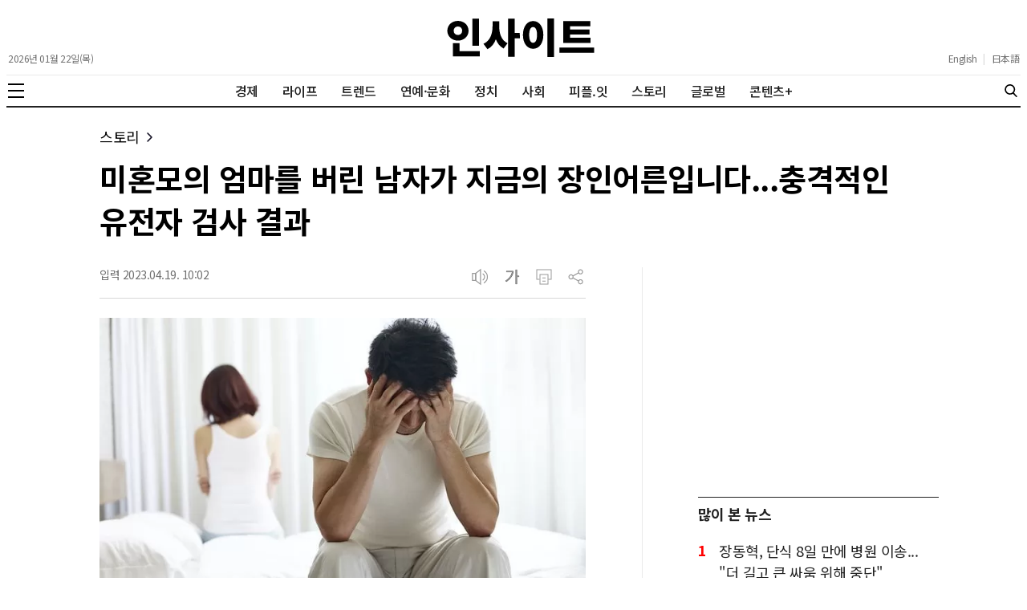

--- FILE ---
content_type: text/html; charset=UTF-8
request_url: https://www.insight.co.kr/news/436098
body_size: 20814
content:
<!DOCTYPE html>
<html lang="ko" prefix="og: https://ogp.me/ns#" style="overflow-x: hidden;">
    <head>
        <meta charset="UTF-8" />
        <meta http-equiv="X-UA-Compatible" content="IE=edge" />
        <meta name="viewport" content="width=device-width, initial-scale=1.0" />
        <meta name="referrer" content="no-referrer-when-downgrade" />
        <meta name="robots" content="follow, index, max-snippet:-1, max-video-preview:-1, max-image-preview:large" />
        <meta name="googlebot" content="all" />
        <meta name="title" content="미혼모의 엄마를 버린 남자가 지금의 장인어른입니다...충격적인 유전자 검사 결과" />
        <meta name="description" content="엄마를 미혼모로 만들었던 남자가 지금의 장인어른이라는 사실을 알게 된 남성이 큰 충격에 빠졌다." />
        <meta name="keywords" content="유전자검사,DNA검사,미혼모,이복형제,미혼모센터" />
        <meta name="news_keywords" content="유전자검사,DNA검사,미혼모,이복형제,미혼모센터" />
        <meta name="classification" content="Story, 스토리" />
        <meta name="author" content="김다솜" />
        <meta name="byl" content="By 김다솜 webmaster@insight.co.kr" />
        <meta property="fb:app_id" content="845242515523569" />
        <meta property="fb:pages" content="374726359324617" />
        <meta property="og:locale" content="ko_KR" />
        <meta property="og:type" content="article" />
        <meta property="og:title" content="미혼모의 엄마를 버린 남자가 지금의 장인어른입니다...충격적인 유전자 검사 결과" />
        <meta property="og:description" content="엄마를 미혼모로 만들었던 남자가 지금의 장인어른이라는 사실을 알게 된 남성이 큰 충격에 빠졌다." />
        <meta property="og:site_name" content="인사이트" />
        <meta property="og:url" content="https://www.insight.co.kr/news/436098" />
        <meta property="og:image" content="https://img.insight.co.kr/static/2023/04/19/1200/img_20230419093509_gki9667p.jpg" />
        <meta property="og:image:secure_url" content="https://img.insight.co.kr/static/2023/04/19/1200/img_20230419093509_gki9667p.jpg" />
        <meta property="og:image:width" content="1200" />
        <meta property="og:image:height" content="628" />
        <meta property="og:image:alt" content="미혼모의 엄마를 버린 남자가 지금의 장인어른입니다...충격적인 유전자 검사 결과" />
        <meta property="og:image:type" content="image/jpeg" />
        <meta property="keyword" content="유전자검사,DNA검사,미혼모,이복형제,미혼모센터" />
        <meta property="article:author" content="인사이트" />
        <meta property="article:publisher" content="인사이트" />
        <meta property="article:published_time" content="2023-04-19T10:02:23+09:00" />
        <meta property="article:section" content="스토리" />
        <meta itemprop="name" content="미혼모의 엄마를 버린 남자가 지금의 장인어른입니다...충격적인 유전자 검사 결과" />
        <meta itemprop="description" content="엄마를 미혼모로 만들었던 남자가 지금의 장인어른이라는 사실을 알게 된 남성이 큰 충격에 빠졌다." />
        <meta itemprop="image" content="https://img.insight.co.kr/static/2023/04/19/1200/img_20230419093509_gki9667p.jpg" />
        <meta itemprop="url" content="https://www.insight.co.kr/news/436098" />
        <meta itemprop="datePublished" content="2023-04-19T10:02:23+09:00" />
        <meta name="twitter:card" content="summary_large_image" />
        <meta name="twitter:site" content="@insight_co_kr" />
        <meta name="twitter:creator" content="@insight_co_kr" />
        <meta name="twitter:title" content="미혼모의 엄마를 버린 남자가 지금의 장인어른입니다...충격적인 유전자 검사 결과" />
        <meta name="twitter:description" content="엄마를 미혼모로 만들었던 남자가 지금의 장인어른이라는 사실을 알게 된 남성이 큰 충격에 빠졌다." />
        <meta name="twitter:image" content="https://img.insight.co.kr/static/2023/04/19/1200/img_20230419093509_gki9667p.jpg" />
        <meta name="thumbnail" content="https://img.insight.co.kr/static/2023/04/19/1200/img_20230419093509_gki9667p.jpg" />
        <meta name="theme-color" content="#ffffff" />
        <meta name="apple-mobile-web-app-capable" content="yes" />
        <meta name="google-site-verification" content="i-TaNO3RKyjr4hA2cOu7yj42xFqxWnnelzR8x-a5ReQ" />
        <meta name="naver-site-verification" content="6b894f22dc010128144eb73b7cf8361ccb534e5f" />
        <meta name="p:domain_verify" content="0cd2b8648f063f5adf4b2c7720c7eaee"/>
        <title>미혼모의 엄마를 버린 남자가 지금의 장인어른입니다...충격적인 유전자 검사 결과</title>
        <link rel="canonical" href="https://www.insight.co.kr/news/436098" />
                <link rel="amphtml" href="https://www.insight.co.kr/amp/news/436098" />
                <link rel="preload" as="image" href="https://img.insight.co.kr/static/2023/04/19/1200/img_20230419093509_gki9667p.jpg" />
        <link rel="shortcut icon" href="https://www.insight.co.kr/_assets/favicon/favicon.ico" />
        <link rel="icon" href="https://www.insight.co.kr/_assets/favicon/insight-32x32.png" sizes="32x32" />
        <link rel="icon" href="https://www.insight.co.kr/_assets/favicon/insight-192x192.png" sizes="192x192" />
        <link rel="apple-touch-icon" sizes="200x200" href="https://www.insight.co.kr/_assets/favicon/favicon-200x200.png" />
        <link rel="image_src" content="https://img.insight.co.kr/static/2023/04/19/1200/img_20230419093509_gki9667p.jpg" />
        <link rel="dns-prefetch" href="//www.google-analytics.com" />
        <link rel="dns-prefetch" href="//www.googletagmanager.com" />
        <link rel="dns-prefetch" href="//fonts.googleapis.com" />
        <link rel="dns-prefetch" href="//pagead2.googlesyndication.com" />
        <link rel="preconnect" href="https://fonts.gstatic.com" crossorigin="" />
        <link rel="preconnect" href="https://fonts.googleapis.com" crossorigin="" />
        <style>
            @font-face {
                font-family: "NotoSansKR-Regular";
                src:
                    local("NotoSansKR-Regular"),
                    url("https://www.insight.co.kr/_assets/fonts/NotoSansKR-Regular.woff2?20260120") format("woff2"),
                    url("https://www.insight.co.kr/_assets/fonts/NotoSansKR-Regular.woff?20260120") format("woff");
                font-weight: 400;
                font-style: normal;
                font-stretch: normal;
                font-display: swap;
            }

            @font-face {
                font-family: "NotoSansKR-Medium";
                src:
                    local("NotoSansKR-Medium"),
                    url("https://www.insight.co.kr/_assets/fonts/NotoSansKR-Medium.woff2?20260120") format("woff2"),
                    url("https://www.insight.co.kr/_assets/fonts/NotoSansKR-Medium.woff?20260120") format("woff");
                font-weight: 500;
                font-style: normal;
                font-stretch: normal;
                font-display: swap;
            }

            @font-face {
                font-family: "NotoSansKR-Bold";
                src:
                    local("NotoSansKR-Bold"),
                    url("https://www.insight.co.kr/_assets/fonts/NotoSansKR-Bold.woff2?20260120") format("woff2"),
                    url("https://www.insight.co.kr/_assets/fonts/NotoSansKR-Bold.woff?20260120") format("woff");
                font-weight: 700;
                font-style: normal;
                font-stretch: normal;
                font-display: swap;
            }
        </style>
        <link rel="stylesheet" href="https://www.insight.co.kr/_assets/css/reset.css?202408211526" />
        <link rel="stylesheet" href="https://www.insight.co.kr/_assets/css/style.css?202512261024" />
        <link rel="stylesheet" href="https://www.insight.co.kr/_assets/css/media.css?202512241239" />
        <script type="application/ld+json">
        {
          "@context": "https://schema.org",
          "@graph": [
            {
              "@type": "Organization",
              "@id": "https://www.insight.co.kr/#organization",
              "name": "인사이트",
              "url": "https://www.insight.co.kr",
              "logo": {
                "@type": "ImageObject",
                "@id": "https://www.insight.co.kr/#logo",
                "url": "https://www.insight.co.kr/_assets/images/logo.png",
                "contentUrl": "https://www.insight.co.kr/_assets/images/logo.png",
                "caption": "인사이트",
                "inLanguage": "ko-KR",
                "width": "500",
                "height": "500"
              },
              "sameAs": [
                "https://www.facebook.com/insight.co.kr",
                "https://x.com/insight_co_kr?lang=ko",
                "https://www.instagram.com/insight.co.kr/",
                "https://www.threads.net/@insight.co.kr",
                "https://post.naver.com/my.nhn?memberNo=29949587"
              ],
              "contactPoint": [
                {
                  "@type": "ContactPoint",
                  "telephone": "+82-2-6734-2207",
                  "contactType": "customer support",
                  "areaServed": "KR",
                  "availableLanguage": ["ko", "en"]
                }
              ],
              "address": {
                "@type": "PostalAddress",
                "streetAddress": "23, Nonhyeon-ro 99-gil",
                "addressLocality": "Gangnam-gu",
                "addressRegion": "Seoul",
                "postalCode": "06126",
                "addressCountry": "KR"
              }
            },
            {
              "@type": "WebSite",
              "@id": "https://www.insight.co.kr/#website",
              "url": "https://www.insight.co.kr",
              "name": "인사이트",
              "alternateName": "Insight",
              "inLanguage": "ko-KR",
              "publisher": {
                "@id": "https://www.insight.co.kr/#organization"
              },
              "potentialAction": {
                "@type": "SearchAction",
                "target": "https://www.insight.co.kr/search/?query={search_term_string}",
                "query-input": "required name=search_term_string"
              }
            },
            {
              "@type": "WebPage",
              "@id": "https://www.insight.co.kr/news/436098",
              "url": "https://www.insight.co.kr/news/436098",
              "name": "미혼모의 엄마를 버린 남자가 지금의 장인어른입니다...충격적인 유전자 검사 결과",
              "description": "엄마를 미혼모로 만들었던 남자가 지금의 장인어른이라는 사실을 알게 된 남성이 큰 충격에 빠졌다.",
              "breadcrumb": {
                "@type": "BreadcrumbList",
                "itemListElement": [
                  {
                    "@type": "ListItem",
                    "position": 1,
                    "name": "홈",
                    "item": "https://www.insight.co.kr/"
                  },
                  {
                    "@type": "ListItem",
                    "position": 2,
                    "name": "미혼모의 엄마를 버린 남자가 지금의 장인어른입니다...충격적인 유전자 검사 결과",
                    "item": "https://www.insight.co.kr/news/436098"
                  }
                ]
              },
              "about": {
                "@id": "https://www.insight.co.kr/#organization"
              },
              "isPartOf": {
                "@id": "https://www.insight.co.kr/#website"
              },
              "primaryImageOfPage": {
                "@type": "ImageObject",
                "url": "https://img.insight.co.kr/static/2023/04/19/1200/img_20230419093509_gki9667p.jpg",
                "width": "1200",
                "height": "628"
              },
              "datePublished": "2023-04-19T10:02:23+09:00",
              "dateModified": "2023-04-19T10:02:17+09:00",
              "inLanguage": "ko-KR"
            },
            {
              "@type": "Article",
              "@id": "https://www.insight.co.kr/news/436098",
              "headline": "미혼모의 엄마를 버린 남자가 지금의 장인어른입니다...충격적인 유전자 검사 결과",
              "description": "엄마를 미혼모로 만들었던 남자가 지금의 장인어른이라는 사실을 알게 된 남성이 큰 충격에 빠졌다.",
              "image": {
                "@type": "ImageObject",
                "url": "https://img.insight.co.kr/static/2023/04/19/1200/img_20230419093509_gki9667p.jpg",
                "width": "1200",
                "height": "628"
              },
              "author": {
                "@type": "Person",
                "name": "김다솜",
                "url": "https://www.insight.co.kr/authors/404",
                "sameAs": [
                  "https://www.facebook.com/insight.co.kr",
                  "https://x.com/insight_co_kr?lang=ko",
                  "https://www.instagram.com/insight.co.kr/",
                  "https://www.threads.net/@insight.co.kr",
                  "https://post.naver.com/my.nhn?memberNo=29949587"
                ]
              },
              "publisher": {
                "@id": "https://www.insight.co.kr/#organization"
              },
              "datePublished": "2023-04-19T10:02:23+09:00",
              "dateModified": "2023-04-19T10:02:17+09:00",
              "mainEntityOfPage": {
                "@id": "https://www.insight.co.kr/news/436098"
              },
              "articleBody": "인사이트 김다솜 기자 = 여자친구와 결혼한 지 한 달 만에 엄마까지 암으로 떠나보낸 남성의 사연이 전해졌다.남성은 엄마의 유품을 정리하던 중 더 충격적인 사실을 알게 됐다.바로 미혼모이던 자기 엄마를 버린 남자가 지금의 장인어른이라는 사실이다.지난 18일(현지 시간) 홍콩 매체 HK01은 장인어른이 친아빠라는 사실을 알게 됐다는 남성의 사연이 전해졌다.보도에 따르면 남성 A씨는 한부모 가정에서 태어나 엄마와 외할머니 밑에서 자랐다. 엄마가 의사라 경제적인 어려움은 없었지만, 가끔 아빠가 그리웠다고 한다.이후 A씨는 성인이 된 후 여자친구와 1년 열애한 끝에 결혼식을 올렸다.그런데 결혼한 지 한 달 만에 암 투병하던 엄마를 하늘로 떠나보내게 됐다. 큰 슬픔에 빠져 엄마의 유품을 정리하던 A씨는 엄마가 숨기고 있던 사진첩을 발견하게 됐다.A씨는 사진을 보자마자 큰 충격에 휩싸였다. 대학생이던 엄마의 옆에 지금의 장인어른이 있었기 때문이다. 한 눈으로 봐도 연인 사이처럼 보였다.A씨는 아내에게 고민을 털어놓은 뒤 장인어른에게 이 사진을 보여주기로 했다. 그러자 장인어른은 “사실 대학생 때 여자친구를 임신시킨 적이 있다”고 고백했고, 사진 속 여성이 여자친구가 맞다고 했다.DNA 검사 결과 이들은 부부에서 한순간에 이복형제가 됐다. 두 사람은 큰 충격에 빠졌지만, 아이를 가지지 않는다는 조건으로 결혼 생활을 유지하기로 했다고 전했다.해당 사연이 전해지자 대부분의 누리꾼은 “두 사람의 행복을 기원한다”고 응원했다.",
              "inLanguage": "ko-KR"
            }
          ]
        }
        </script>
        <!-- Google tag (gtag.js) -->
        <script async src="https://www.googletagmanager.com/gtag/js?id=G-NEF977LT15"></script>
        <script>
            window.dataLayer = window.dataLayer || [];
            function gtag(){dataLayer.push(arguments);}
            gtag('js', new Date());

            gtag('config', 'G-NEF977LT15', {
                'title': document.title,
                'page': document.location.href
            });
        </script>
        <script type="text/javascript" src="//wcs.naver.net/wcslog.js"></script>
        <script type="text/javascript">
            if(!wcs_add) var wcs_add = {};
            wcs_add["wa"] = "13742aad7bb5240";
            if(window.wcs) {
                wcs_do();
            }
        </script>
        <script type="text/javascript">
            (function(c,l,a,r,i,t,y){
                c[a]=c[a]||function(){(c[a].q=c[a].q||[]).push(arguments)};
                t=l.createElement(r);t.async=1;t.src="https://www.clarity.ms/tag/"+i;
                y=l.getElementsByTagName(r)[0];y.parentNode.insertBefore(t,y);
            })(window, document, "clarity", "script", "inp1iduj7n");
        </script>
        <script src=" https://cdn.taboola.com/webpush/publishers/1062075/taboola-push-sdk.js"></script>
        <script type="text/javascript">
            window._taboola = window._taboola || [];
            _taboola.push({article:'auto'});
            !function (e, f, u, i) {
                if (!document.getElementById(i)){
                    e.async = 1;
                    e.src = u;
                    e.id = i;
                    f.parentNode.insertBefore(e, f);
                }
            }(document.createElement('script'),
                document.getElementsByTagName('script')[0], '//cdn.taboola.com/libtrc/insightkorea/loader.js', 'tb_loader_script');
            if(window.performance && typeof window.performance.mark === 'function') {window.performance.mark('tbl_ic');}
        </script>
    </head>
    <body data-traffic="36" data-ads="type-a" itemtype="https://schema.org/Article" itemscope>

        <script>
            window.fbAsyncInit = function() {
                FB.init({
                    appId            : '845242515523569',
                    autoLogAppEvents : true,
                    status           : true,
                    xfbml            : true,
                    version          : 'v2.10'
                });
                //FB.AppEvents.logPageView();
            };

            (function(d, s, id){
                var js, fjs = d.getElementsByTagName(s)[0];
                if (d.getElementById(id)) {return;}
                js = d.createElement(s); js.id = id;
                js.src = "//connect.facebook.net/ko_KR/sdk.js";
                fjs.parentNode.insertBefore(js, fjs);
            }(document, 'script', 'facebook-jssdk'));
        </script>

        <header class="header" itemscope itemtype="https://schema.org/WPHeader">
    <div class="header-container">
        <div class="header-masthead news">
            <div class="header-masthead-hamburger">
                <button type="button" class="header-hamburger" aria-label="메뉴">
                    <span></span>
                    <span></span>
                    <span></span>
                </button>
            </div>

            <div class="header-masthead-date">
                <span>2026년 01월 22일(목)</span>            </div>

            <div class="header-masthead-logo">
                <h1 style="display: none;">인사이트</h1>
                <a href="https://www.insight.co.kr" rel="home" itemprop="url" title="인사이트">
                    <svg xmlns="http://www.w3.org/2000/svg" width="200" height="48" role="img" viewBox="0 0 172.85 45.32"><path d="M21.48,48.23C14.47,48.23,9,43.28,9,36.61S14.47,25,21.48,25,34,29.89,34,36.61,28.49,48.23,21.48,48.23ZM47.26,60.56v6.1H15.57V51.25h7.78v9.31Zm-25.78-19a4.61,4.61,0,0,0,4.94-4.94,4.59,4.59,0,0,0-4.94-4.95,4.59,4.59,0,0,0-4.95,4.95A4.61,4.61,0,0,0,21.48,41.55ZM46.2,54.37H38.42V22.3H46.2Z" transform="translate(-8.95 -22.16)"/><path d="M70.05,31.23c0,8.21,2.16,16.37,9.85,20.12l-4.66,6.14c-4.46-2.26-7.35-6.1-9.12-10.85C64.25,51.78,61,56,56.18,58.31L51.57,52c8.12-3.7,10.66-12.29,10.66-20.79V25.57h7.82ZM94.34,45.49h-6V67.33H80.52v-45H88.3V39.15h6Z" transform="translate(-8.95 -22.16)"/><path d="M122,41.51c0,10.08-5.13,16.32-12,16.32s-12-6.24-12-16.32,5.14-16.33,12-16.33S122,31.42,122,41.51Zm-16.66,0c0,6.33,1.83,9.26,4.61,9.26s4.61-2.93,4.61-9.26-1.82-9.27-4.61-9.27S105.33,35.17,105.33,41.51Zm29.14-19.35V67.48H126.7V22.16Z" transform="translate(-8.95 -22.16)"/><path d="M181.8,56.29v6.19H141V56.29Zm-4.18-5.38H145.51V25.28h31.83v6.1H153.43v3.69h22.8V41h-22.8v3.89h24.19Z" transform="translate(-8.95 -22.16)"/></svg>
                </a>
            </div>

            <div class="header-masthead-language">
                <div class="header-masthead-language-wrap">
                    <a href="https://insightmsn.com/" target="_blank" itemprop="url">English</a>
                    <span>|</span>
                    <a href="https://ja.insightmsn.com/" target="_blank" itemprop="url">日本語</a>
                </div>
            </div>

            <div class="header-masthead-search">
                <form class="header-search-form" action="https://www.insight.co.kr/search/" method="get">
                    <input type="text" name="q" class="header-search-input" placeholder="검색어를 입력하세요" autocomplete="off">
                </form>
                <button type="button" class="header-search-btn" aria-label="검색">
                    <svg xmlns="http://www.w3.org/2000/svg" width="20" height="20" role="img" viewBox="0 0 56.966 56.966"><g><path d="M55.146 51.887 41.588 37.786A22.926 22.926 0 0 0 46.984 23c0-12.682-10.318-23-23-23s-23 10.318-23 23 10.318 23 23 23c4.761 0 9.298-1.436 13.177-4.162l13.661 14.208c.571.593 1.339.92 2.162.92.779 0 1.518-.297 2.079-.837a3.004 3.004 0 0 0 .083-4.242zM23.984 6c9.374 0 17 7.626 17 17s-7.626 17-17 17-17-7.626-17-17 7.626-17 17-17z" fill="#000000" opacity="1" data-original="#000000" class=""></path></g></svg>
                </button>
            </div>

            <div class="header-masthead-utils">
                <div class="header-masthead-utils-item header-masthead-utils-item-share">
                    <svg xmlns="http://www.w3.org/2000/svg" width="24" height="24" viewBox="0 0 30 30"><path fill="#222" fill-rule="evenodd" d="M21.858 4.624c-1.37 0-2.484 1.115-2.484 2.482 0 1.37 1.114 2.484 2.484 2.484 1.369 0 2.482-1.115 2.482-2.484 0-1.367-1.113-2.482-2.482-2.482M7.107 12.483c-1.37 0-2.483 1.114-2.483 2.481 0 1.369 1.114 2.484 2.483 2.484 1.368 0 2.483-1.115 2.483-2.484 0-1.367-1.115-2.481-2.483-2.481m14.75 7.617c-1.37 0-2.483 1.114-2.483 2.483s1.114 2.482 2.484 2.482c1.369 0 2.482-1.114 2.482-2.482 0-1.369-1.113-2.483-2.482-2.483m0 6.464c-2.196 0-3.984-1.786-3.984-3.981 0-.285.03-.564.088-.834l-7.73-4.32c-.73.924-1.86 1.518-3.125 1.518-2.197 0-3.982-1.787-3.982-3.983 0-2.194 1.785-3.98 3.982-3.98 1.306 0 2.468.633 3.195 1.606l7.743-4.326c-.11-.366-.17-.754-.17-1.157 0-2.197 1.787-3.982 3.983-3.982S25.84 4.91 25.84 7.106c0 2.197-1.786 3.983-3.982 3.983-1.258 0-2.38-.585-3.111-1.498l-7.79 4.352c.087.326.132.668.132 1.021 0 .394-.057.775-.164 1.134l7.628 4.264c.716-1.062 1.93-1.76 3.305-1.76 2.196 0 3.982 1.785 3.982 3.98 0 2.196-1.786 3.982-3.982 3.982"></path></svg>
                </div>
                <div class="header-masthead-utils-item">
                    <svg xmlns="http://www.w3.org/2000/svg" width="24" height="24" viewBox="0 0 24 24"><g fill="#222"><path d="M7.439 6.959H2.242v10.082h5.197V6.959zm-1.2 1.2v7.682H3.442V8.159h2.797z"></path><path d="M13.479 22.275V1.725l-7.24 5.538v9.475l7.24 5.537zM12.277 4.153v15.693l-4.84-3.702V7.855l4.84-3.702zM15.919 7.49c1.663.998 2.512 2.526 2.512 4.51 0 1.898-.777 3.378-2.3 4.378l-.212.133-.618-1.029c1.298-.78 1.93-1.916 1.93-3.481 0-1.485-.567-2.582-1.73-3.357l-.2-.126.618-1.029z"></path><path d="M17.384 3.94C20.517 5.864 22.11 8.572 22.11 12c0 3.318-1.491 5.96-4.428 7.872l-.298.189-.628-1.022c2.786-1.713 4.154-4.038 4.154-7.04 0-2.896-1.275-5.165-3.871-6.858l-.283-.179.628-1.022z"></path></g></svg>
                </div>
                <div class="header-masthead-utils-item header-masthead-utils-item-font">
                    <svg xmlns="http://www.w3.org/2000/svg" width="24" height="24" viewBox="0 0 30 30"><g fill="none" fill-rule="evenodd"><path fill="#222" d="M26.25 13.41v1.615h-3.422V26.25h-1.872V3.75h1.872v9.66h3.422zM6.402 5.951h10.836c-.05 1.794-.377 3.484-.985 5.075-.607 1.59-1.403 3.078-2.389 4.462-.986 1.387-2.121 2.672-3.41 3.853-1.289 1.183-2.63 2.27-4.026 3.265-.41-.604-.886-1.1-1.428-1.491 1.18-.768 2.342-1.632 3.483-2.593 1.141-.963 2.175-2.01 3.103-3.143.928-1.133 1.712-2.355 2.352-3.669.64-1.312 1.059-2.694 1.257-4.145H6.402V5.95z"></path><path stroke="#222" stroke-width=".2" d="M26.25 13.41v1.615h-3.422V26.25h-1.872V3.75h1.872v9.66h3.422zM6.402 5.951h10.836c-.05 1.794-.377 3.484-.985 5.075-.607 1.59-1.403 3.078-2.389 4.462-.986 1.387-2.121 2.672-3.41 3.853-1.289 1.183-2.63 2.27-4.026 3.265-.41-.604-.886-1.1-1.428-1.491 1.18-.768 2.342-1.632 3.483-2.593 1.141-.963 2.175-2.01 3.103-3.143.928-1.133 1.712-2.355 2.352-3.669.64-1.312 1.059-2.694 1.257-4.145H6.402V5.95z"></path></g></svg>
                </div>

                <div class="header-masthead-utils-item-share-list">
                    <div class="header-masthead-utils-item-share-list-item header-share-list-item-kakao-talk" data-title="미혼모의 엄마를 버린 남자가 지금의 장인어른입니다...충격적인 유전자 검사 결과" data-description="엄마를 미혼모로 만들었던 남자가 지금의 장인어른이라는 사실을 알게 된 남성이 큰 충격에 빠졌다." data-image="https://img.insight.co.kr/static/2023/04/19/1200/img_20230419093509_gki9667p.jpg" data-url="https://www.insight.co.kr/news/436098">
                        <svg xmlns="http://www.w3.org/2000/svg" width="32" height="32" viewBox="0 0 32 32"><g fill="none" fill-rule="evenodd"><circle cx="16" cy="16" r="15.6" stroke="#999" stroke-width=".8"></circle><path fill="#999" fill-rule="nonzero" d="M16.063 7.333c5.337 0 9.663 3.411 9.663 7.62 0 4.207-4.326 7.618-9.663 7.618-.586 0-1.16-.04-1.716-.12-.558.393-3.78 2.656-4.083 2.699 0 0-.125.048-.231-.014-.106-.063-.087-.226-.087-.226.032-.218.835-2.992.983-3.502C8.21 20.06 6.4 17.673 6.4 14.952c0-4.208 4.326-7.619 9.663-7.619zm-3.915 5.343H9.293c-.301 0-.547.245-.547.546 0 .3.245.546.547.546h.87v3.312c0 .293.25.532.558.532.307 0 .557-.239.557-.532v-3.312h.87c.301 0 .547-.245.547-.546 0-.301-.245-.546-.547-.546zm1.87 0c-.363.008-.648.283-.742.55l-1.333 3.51c-.17.526-.022.72.132.792.111.05.232.077.354.077.233 0 .41-.095.464-.246l.276-.723h1.7l.276.723c.054.151.231.246.464.246.122 0 .243-.026.354-.077.154-.07.302-.266.132-.793l-1.333-3.508c-.094-.268-.38-.543-.743-.551zm6.071 0c-.307 0-.557.25-.557.557v3.814c0 .308.25.558.557.558.308 0 .558-.25.558-.558v-1.216l.194-.194 1.307 1.732c.105.14.27.223.445.222.121 0 .24-.04.336-.112.118-.09.196-.222.216-.368.021-.147-.018-.295-.107-.413l-1.372-1.818 1.27-1.27c.087-.088.131-.208.123-.34-.008-.13-.066-.256-.164-.353-.105-.105-.244-.165-.383-.165-.12 0-.23.044-.31.124l-1.555 1.556v-1.199c0-.307-.25-.557-.558-.557zm-3.062 0c-.314 0-.569.25-.569.557v3.787c0 .281.24.51.534.51h1.789c.294 0 .534-.229.534-.51 0-.282-.24-.511-.534-.511h-1.185v-3.276c0-.307-.255-.557-.569-.557zm-3.008 1.39l.557 1.582h-1.114l.557-1.582z"></path></g></svg>
                    </div>
                    <div class="header-masthead-utils-item-share-list-item header-share-list-item-facebook" data-url="https%3A%2F%2Fwww.insight.co.kr%2Fnews%2F436098">
                        <svg xmlns="http://www.w3.org/2000/svg" width="32" height="32"><g fill="none" fill-rule="evenodd"><circle cx="16" cy="16" r="15.6" stroke="#999" stroke-width=".8"></circle><path fill="#999" fill-rule="nonzero" d="M17.46 7.467c-2.397 0-3.461 1.16-3.461 3.385v2.481H12v2.935h1.999v8.8h3.332v-8.8h2.429l.24-2.935h-2.669v-1.222c0-.7.13-.976.744-.976H20V7.467h-2.54z"></path></g></svg>
                    </div>
                    <div class="header-masthead-utils-item-share-list-item header-share-list-item-x" data-title="%EB%AF%B8%ED%98%BC%EB%AA%A8%EC%9D%98+%EC%97%84%EB%A7%88%EB%A5%BC+%EB%B2%84%EB%A6%B0+%EB%82%A8%EC%9E%90%EA%B0%80+%EC%A7%80%EA%B8%88%EC%9D%98+%EC%9E%A5%EC%9D%B8%EC%96%B4%EB%A5%B8%EC%9E%85%EB%8B%88%EB%8B%A4...%EC%B6%A9%EA%B2%A9%EC%A0%81%EC%9D%B8+%EC%9C%A0%EC%A0%84%EC%9E%90+%EA%B2%80%EC%82%AC+%EA%B2%B0%EA%B3%BC+https%3A%2F%2Fwww.insight.co.kr%2Fnews%2F436098">
                        <svg xmlns="http://www.w3.org/2000/svg" width="32" height="32"><g fill="none" fill-rule="evenodd"><circle cx="16" cy="16" r="15.6" stroke="#999" stroke-width=".8"></circle><path fill="#999" fill-rule="evenodd" d="M23.5012 24.0107H19.0837L14.944 17.7411L9.77448 24.0107H8.5L14.3759 16.8813L8.51953 8.01074H12.937L16.8282 13.9038L20.5998 9.32749L21.6908 8.01074H22.9653L17.3963 14.7646L23.5012 24.0107ZM12.4119 9.0524L16.1546 14.7211L16.1523 14.7237L16.7205 15.584L16.7227 15.5813L21.6004 22.9688H19.6087L10.4203 9.0524H12.4119Z"></path></g></svg>
                    </div>
                    <div class="header-masthead-utils-item-share-list-item header-share-list-item-url" data-clipboard-copy data-clipboard-text="https://www.insight.co.kr/news/436098">
                        <svg xmlns="http://www.w3.org/2000/svg" width="32" height="32" viewBox="0 0 32 32"><g fill="none" fill-rule="evenodd" stroke="#999"><circle cx="16" cy="16" r="15.6" stroke-width=".8"></circle><path fill="#999" fill-rule="nonzero" stroke-width=".2" d="M9.822 20c.593 0 1.098-.1 1.517-.3.418-.2.761-.478 1.028-.834.266-.357.46-.78.583-1.27.122-.49.183-1.024.183-1.604h0v-5.325h-1.31v5.43c0 .345-.03.678-.09 1-.059.32-.163.605-.31.852-.149.247-.349.443-.6.588-.253.145-.567.217-.945.217-.37 0-.678-.076-.922-.23-.245-.152-.44-.352-.584-.599-.144-.247-.246-.53-.305-.852-.06-.321-.09-.646-.09-.976h0v-5.43h-1.31v5.336c0 .565.053 1.09.16 1.576.108.485.284.909.529 1.269.244.36.568.643.972.846.403.204.902.306 1.494.306zM16 19.835v-3.761h.756c.296 0 .548.03.755.088.208.059.38.153.517.282.137.13.25.298.339.506.089.207.163.46.222.758.081.376.163.736.244 1.081.082.345.186.694.311 1.046h1.39c-.12-.195-.212-.423-.278-.681-.067-.259-.128-.53-.184-.811-.055-.283-.113-.57-.172-.864-.06-.294-.137-.569-.233-.823-.097-.255-.223-.482-.378-.682-.156-.2-.356-.355-.6-.464 1.037-.376 1.555-1.148 1.555-2.316 0-.533-.1-.964-.3-1.293-.2-.33-.46-.586-.783-.77-.322-.184-.685-.308-1.089-.37-.403-.063-.809-.094-1.216-.094h0-2.167v9.168H16zm.9-5.007H16v-2.915h.933c.245 0 .482.015.711.047.23.031.436.098.617.2.182.101.328.248.439.44.111.192.167.445.167.759 0 .32-.058.577-.173.77-.114.191-.263.34-.444.446-.181.106-.39.175-.628.206-.237.031-.478.047-.722.047h0zm9.767 5.02v-1.27H23.11v-7.911H21.8v9.18h4.867z"></path></g></svg>
                    </div>
                </div>

                <div class="header-masthead-utils-item-font-list">
                    <div class="header-masthead-utils-item-font-list-item" data-size="1.6">
                        <svg xmlns="http://www.w3.org/2000/svg" width="16" height="16" viewBox="0 0 30 30"><g fill="none" fill-rule="evenodd"><path fill="#999" d="M26.25 13.41v1.615h-3.422V26.25h-1.872V3.75h1.872v9.66h3.422zM6.402 5.951h10.836c-.05 1.794-.377 3.484-.985 5.075-.607 1.59-1.403 3.078-2.389 4.462-.986 1.387-2.121 2.672-3.41 3.853-1.289 1.183-2.63 2.27-4.026 3.265-.41-.604-.886-1.1-1.428-1.491 1.18-.768 2.342-1.632 3.483-2.593 1.141-.963 2.175-2.01 3.103-3.143.928-1.133 1.712-2.355 2.352-3.669.64-1.312 1.059-2.694 1.257-4.145H6.402V5.95z"></path><path stroke="#999" stroke-width=".2" d="M26.25 13.41v1.615h-3.422V26.25h-1.872V3.75h1.872v9.66h3.422zM6.402 5.951h10.836c-.05 1.794-.377 3.484-.985 5.075-.607 1.59-1.403 3.078-2.389 4.462-.986 1.387-2.121 2.672-3.41 3.853-1.289 1.183-2.63 2.27-4.026 3.265-.41-.604-.886-1.1-1.428-1.491 1.18-.768 2.342-1.632 3.483-2.593 1.141-.963 2.175-2.01 3.103-3.143.928-1.133 1.712-2.355 2.352-3.669.64-1.312 1.059-2.694 1.257-4.145H6.402V5.95z"></path></g></svg>
                    </div>

                    <div class="header-masthead-utils-item-font-list-item active" data-size="1.8">
                        <svg xmlns="http://www.w3.org/2000/svg" width="20" height="20" viewBox="0 0 30 30"><g fill="none" fill-rule="evenodd"><path fill="#222" d="M26.25 13.41v1.615h-3.422V26.25h-1.872V3.75h1.872v9.66h3.422zM6.402 5.951h10.836c-.05 1.794-.377 3.484-.985 5.075-.607 1.59-1.403 3.078-2.389 4.462-.986 1.387-2.121 2.672-3.41 3.853-1.289 1.183-2.63 2.27-4.026 3.265-.41-.604-.886-1.1-1.428-1.491 1.18-.768 2.342-1.632 3.483-2.593 1.141-.963 2.175-2.01 3.103-3.143.928-1.133 1.712-2.355 2.352-3.669.64-1.312 1.059-2.694 1.257-4.145H6.402V5.95z"></path><path stroke="#222" stroke-width=".2" d="M26.25 13.41v1.615h-3.422V26.25h-1.872V3.75h1.872v9.66h3.422zM6.402 5.951h10.836c-.05 1.794-.377 3.484-.985 5.075-.607 1.59-1.403 3.078-2.389 4.462-.986 1.387-2.121 2.672-3.41 3.853-1.289 1.183-2.63 2.27-4.026 3.265-.41-.604-.886-1.1-1.428-1.491 1.18-.768 2.342-1.632 3.483-2.593 1.141-.963 2.175-2.01 3.103-3.143.928-1.133 1.712-2.355 2.352-3.669.64-1.312 1.059-2.694 1.257-4.145H6.402V5.95z"></path></g></svg>
                    </div>

                    <div class="header-masthead-utils-item-font-list-item" data-size="2">
                        <svg xmlns="http://www.w3.org/2000/svg" width="23" height="23" viewBox="0 0 30 30"><g fill="none" fill-rule="evenodd"><path fill="#999" d="M26.25 13.41v1.615h-3.422V26.25h-1.872V3.75h1.872v9.66h3.422zM6.402 5.951h10.836c-.05 1.794-.377 3.484-.985 5.075-.607 1.59-1.403 3.078-2.389 4.462-.986 1.387-2.121 2.672-3.41 3.853-1.289 1.183-2.63 2.27-4.026 3.265-.41-.604-.886-1.1-1.428-1.491 1.18-.768 2.342-1.632 3.483-2.593 1.141-.963 2.175-2.01 3.103-3.143.928-1.133 1.712-2.355 2.352-3.669.64-1.312 1.059-2.694 1.257-4.145H6.402V5.95z"></path><path stroke="#999" stroke-width=".2" d="M26.25 13.41v1.615h-3.422V26.25h-1.872V3.75h1.872v9.66h3.422zM6.402 5.951h10.836c-.05 1.794-.377 3.484-.985 5.075-.607 1.59-1.403 3.078-2.389 4.462-.986 1.387-2.121 2.672-3.41 3.853-1.289 1.183-2.63 2.27-4.026 3.265-.41-.604-.886-1.1-1.428-1.491 1.18-.768 2.342-1.632 3.483-2.593 1.141-.963 2.175-2.01 3.103-3.143.928-1.133 1.712-2.355 2.352-3.669.64-1.312 1.059-2.694 1.257-4.145H6.402V5.95z"></path></g></svg>
                    </div>

                    <div class="header-masthead-utils-item-font-list-item" data-size="2.2">
                        <svg xmlns="http://www.w3.org/2000/svg" width="26" height="26" viewBox="0 0 30 30"><g fill="none" fill-rule="evenodd"><path fill="#999" d="M26.25 13.41v1.615h-3.422V26.25h-1.872V3.75h1.872v9.66h3.422zM6.402 5.951h10.836c-.05 1.794-.377 3.484-.985 5.075-.607 1.59-1.403 3.078-2.389 4.462-.986 1.387-2.121 2.672-3.41 3.853-1.289 1.183-2.63 2.27-4.026 3.265-.41-.604-.886-1.1-1.428-1.491 1.18-.768 2.342-1.632 3.483-2.593 1.141-.963 2.175-2.01 3.103-3.143.928-1.133 1.712-2.355 2.352-3.669.64-1.312 1.059-2.694 1.257-4.145H6.402V5.95z"></path><path stroke="#999" stroke-width=".2" d="M26.25 13.41v1.615h-3.422V26.25h-1.872V3.75h1.872v9.66h3.422zM6.402 5.951h10.836c-.05 1.794-.377 3.484-.985 5.075-.607 1.59-1.403 3.078-2.389 4.462-.986 1.387-2.121 2.672-3.41 3.853-1.289 1.183-2.63 2.27-4.026 3.265-.41-.604-.886-1.1-1.428-1.491 1.18-.768 2.342-1.632 3.483-2.593 1.141-.963 2.175-2.01 3.103-3.143.928-1.133 1.712-2.355 2.352-3.669.64-1.312 1.059-2.694 1.257-4.145H6.402V5.95z"></path></g></svg>
                    </div>
                </div>
            </div>
        </div>

        <!-- 모바일 검색창 -->
        <div class="header-mobile-search">
            <form class="header-search-form" action="https://www.insight.co.kr/search/" method="get">
                <input type="text" name="q" class="header-search-input" placeholder="검색어를 입력하세요" autocomplete="off">
            </form>
        </div>

        <nav class="header-nav" itemscope itemtype="https://schema.org/SiteNavigationElement">
            <div class="header-nav-hamburger">
                <button type="button" class="header-hamburger" aria-label="메뉴">
                    <span></span>
                    <span></span>
                    <span></span>
                </button>
            </div>

            <div class="header-nav-list">
                <ul>
                    <li><a href="https://www.insight.co.kr/economy/" itemprop="url" title="경제" ">경제</a></li>
                    <li><a href="https://www.insight.co.kr/life/" itemprop="url" title="라이프" ">라이프</a></li>
                    <li><a href="https://www.insight.co.kr/trend/" itemprop="url" title="트렌드" ">트렌드</a></li>
                    <li><a href="https://www.insight.co.kr/enter/" itemprop="url" title="연예·문화" ">연예·문화</a></li>
                    <li><a href="https://www.insight.co.kr/politics/" itemprop="url" title="정치" ">정치</a></li>
                    <li><a href="https://www.insight.co.kr/national/" itemprop="url" title="사회" ">사회</a></li>
                    <li><a href="https://www.insight.co.kr/people/" itemprop="url" title="피플.잇" ">피플.잇</a></li>
                    <li><a href="https://www.insight.co.kr/story/" itemprop="url" title="스토리" ">스토리</a></li>
                    <li><a href="https://www.insight.co.kr/global/" itemprop="url" title="글로벌" ">글로벌</a></li>
                    <li><a href="https://www.insight.co.kr/knowledge/" itemprop="url" title="콘텐츠+" ">콘텐츠+</a></li>
                </ul>
            </div>

            <div class="header-nav-search">
                <form class="header-search-form" action="https://www.insight.co.kr/search/" method="get">
                    <input type="text" name="q" class="header-search-input" placeholder="검색어를 입력하세요" autocomplete="off">
                </form>
                <button type="button" class="header-search-btn" aria-label="검색">
                    <svg xmlns="http://www.w3.org/2000/svg" width="20" height="20" role="img" viewBox="0 0 56.966 56.966"><g><path d="M55.146 51.887 41.588 37.786A22.926 22.926 0 0 0 46.984 23c0-12.682-10.318-23-23-23s-23 10.318-23 23 10.318 23 23 23c4.761 0 9.298-1.436 13.177-4.162l13.661 14.208c.571.593 1.339.92 2.162.92.779 0 1.518-.297 2.079-.837a3.004 3.004 0 0 0 .083-4.242zM23.984 6c9.374 0 17 7.626 17 17s-7.626 17-17 17-17-7.626-17-17 7.626-17 17-17z" fill="#000000" opacity="1" data-original="#000000" class=""></path></g></svg>
                </button>
            </div>
        </nav>

        <div class="side-menu-overlay"></div>
        <div class="side-menu" role="navigation" aria-label="사이트 메뉴">
            <div class="side-menu-container">
                <div class="side-menu-scroll-area">
                    <ul role="menu">
                        <li role="menuitem">
                            <a href="https://www.insight.co.kr/economy/" title="경제">경제</a>
                            <svg xmlns="http://www.w3.org/2000/svg" fill="none" viewBox="0 0 24 24" width="16" height="16"><path fill="currentColor" fill-rule="evenodd" d="M8.97 6.47a.75.75 0 0 1 1.06 0l5 5a.75.75 0 0 1 0 1.06l-5 5a.75.75 0 1 1-1.06-1.06L13.44 12 8.97 7.53a.75.75 0 0 1 0-1.06" clip-rule="evenodd"></path></svg>

                            <div class="side-menu-expend">
                                <div class="side-menu-expend-item">
                                    <a href="https://www.insight.co.kr/section/business" title="기업">기업</a>
                                </div>
                                <div class="side-menu-expend-item">
                                    <a href="https://www.insight.co.kr/section/car" title="자동차">자동차</a>
                                </div>
                                <div class="side-menu-expend-item">
                                    <a href="https://www.insight.co.kr/section/it-electronics" title="IT·게임">IT·게임</a>
                                </div>
                                <div class="side-menu-expend-item">
                                    <a href="https://www.insight.co.kr/section/banking" title="금융">금융</a>
                                </div>
                                <div class="side-menu-expend-item">
                                    <a href="https://www.insight.co.kr/section/money" title="경제일반">경제일반</a>
                                </div>
                            </div>
                        </li>
                        <li role="menuitem">
                            <a href="https://www.insight.co.kr/life/" title="라이프">라이프</a>
                            <svg xmlns="http://www.w3.org/2000/svg" fill="none" viewBox="0 0 24 24" width="16" height="16"><path fill="currentColor" fill-rule="evenodd" d="M8.97 6.47a.75.75 0 0 1 1.06 0l5 5a.75.75 0 0 1 0 1.06l-5 5a.75.75 0 1 1-1.06-1.06L13.44 12 8.97 7.53a.75.75 0 0 1 0-1.06" clip-rule="evenodd"></path></svg>

                            <div class="side-menu-expend">
                                <div class="side-menu-expend-item">
                                    <a href="https://www.insight.co.kr/section/life-style" title="생활">생활</a>
                                </div>
                                <div class="side-menu-expend-item">
                                    <a href="https://www.insight.co.kr/section/food" title="음식·맛집">음식·맛집</a>
                                </div>
                                <div class="side-menu-expend-item">
                                    <a href="https://www.insight.co.kr/section/travel" title="여행">여행</a>
                                </div>
                                <div class="side-menu-expend-item">
                                    <a href="https://www.insight.co.kr/section/health" title="건강">건강</a>
                                </div>
                            </div>
                        </li>
                        <li role="menuitem">
                            <a href="https://www.insight.co.kr/trend/" title="트렌드">트렌드</a>
                            <svg xmlns="http://www.w3.org/2000/svg" fill="none" viewBox="0 0 24 24" width="16" height="16"><path fill="currentColor" fill-rule="evenodd" d="M8.97 6.47a.75.75 0 0 1 1.06 0l5 5a.75.75 0 0 1 0 1.06l-5 5a.75.75 0 1 1-1.06-1.06L13.44 12 8.97 7.53a.75.75 0 0 1 0-1.06" clip-rule="evenodd"></path></svg>

                            <div class="side-menu-expend">
                                <div class="side-menu-expend-item">
                                    <a href="https://www.insight.co.kr/section/beauty" title="뷰티">뷰티</a>
                                </div>
                                <div class="side-menu-expend-item">
                                    <a href="https://www.insight.co.kr/section/fashion" title="패션">패션</a>
                                </div>
                                <div class="side-menu-expend-item">
                                    <a href="https://www.insight.co.kr/section/shopping" title="쇼핑">쇼핑</a>
                                </div>
                            </div>
                        </li>
                        <li role="menuitem">
                            <a href="https://www.insight.co.kr/enter/" title="연예·문화">연예·문화</a>
                            <svg xmlns="http://www.w3.org/2000/svg" fill="none" viewBox="0 0 24 24" width="16" height="16"><path fill="currentColor" fill-rule="evenodd" d="M8.97 6.47a.75.75 0 0 1 1.06 0l5 5a.75.75 0 0 1 0 1.06l-5 5a.75.75 0 1 1-1.06-1.06L13.44 12 8.97 7.53a.75.75 0 0 1 0-1.06" clip-rule="evenodd"></path></svg>

                            <div class="side-menu-expend">
                                <div class="side-menu-expend-item">
                                    <a href="https://www.insight.co.kr/section/entertainment" title="연예">연예</a>
                                </div>
                                <div class="side-menu-expend-item">
                                    <a href="https://www.insight.co.kr/section/tv-drama" title="방송·TV">방송·TV</a>
                                </div>
                                <div class="side-menu-expend-item">
                                    <a href="https://www.insight.co.kr/section/movie" title="영화">영화</a>
                                </div>
                                <div class="side-menu-expend-item">
                                    <a href="https://www.insight.co.kr/section/art-culture" title="문화·예술">문화·예술</a>
                                </div>
                            </div>
                        </li>
                        <li role="menuitem"><a href="https://www.insight.co.kr/politics/" title="정치">정치</a></li>
                        <li role="menuitem"><a href="https://www.insight.co.kr/national/" title="사회">사회</a></li>
                        <li role="menuitem"><a href="https://www.insight.co.kr/people/" title="피플.잇">피플.잇</a></li>
                        <li role="menuitem"><a href="https://www.insight.co.kr/story/" title="스토리">스토리</a></li>
                        <li role="menuitem"><a href="https://www.insight.co.kr/global/" title="글로벌">글로벌</a></li>
                        <li role="menuitem">
                            <a href="https://www.insight.co.kr/knowledge/" title="콘텐츠+">콘텐츠+</a>
                            <svg xmlns="http://www.w3.org/2000/svg" fill="none" viewBox="0 0 24 24" width="16" height="16"><path fill="currentColor" fill-rule="evenodd" d="M8.97 6.47a.75.75 0 0 1 1.06 0l5 5a.75.75 0 0 1 0 1.06l-5 5a.75.75 0 1 1-1.06-1.06L13.44 12 8.97 7.53a.75.75 0 0 1 0-1.06" clip-rule="evenodd"></path></svg>

                            <div class="side-menu-expend">
                                <div class="side-menu-expend-item">
                                    <a href="https://www.insight.co.kr/section/ceo" title="CEO">CEO</a>
                                </div>
                                <div class="side-menu-expend-item">
                                    <a href="https://www.insight.co.kr/section/military" title="밀리터리">밀리터리</a>
                                </div>
                                <div class="side-menu-expend-item">
                                    <a href="https://www.insight.co.kr/section/sound-log" title="사운드로그">사운드로그</a>
                                </div>
                            </div>
                        </li>
                    </ul>

                    <div class="side-menu-sns">
                        <div class="side-menu-sns-item">
                            <a href="https://www.facebook.com/Insightnews.page/" title="인사이트 페이스북">페이스북</a>
                        </div>

                        <div class="side-menu-sns-item">
                            <a href="https://twitter.com/insight_co_kr?lang=ko" title="인사이트 트위터">트위터</a>
                        </div>

                        <div class="side-menu-sns-item">
                            <a href="https://www.instagram.com/insight.co.kr/" title="인사이트 인스타그램">인스타그램</a>
                        </div>

                        <div class="side-menu-sns-item">
                            <a href="https://www.threads.net/@insight.co.kr" title="인사이트 스레드">스레드</a>
                        </div>

                        <div class="side-menu-sns-item">
                            <a href="https://blog.naver.com/insightmedia" title="인사이트 네이버 블로그">네이버 블로그</a>
                        </div>
                    </div>

                    <div class="side-menu-btn">
                        <div class="side-menu-btn-item">
                            <a href="https://www.insight.co.kr/contact/?g=opinion" title="제보하기">제보하기</a>
                        </div>

                        <div class="side-menu-btn-item">
                            <a href="https://www.insight.co.kr/contact/?g=advertise" title="광고문의">광고문의</a>
                        </div>

                        <div class="side-menu-btn-item">
                            <a href="https://www.insight.co.kr/contact/?g=partnership" title="제휴문의">제휴문의</a>
                        </div>
                    </div>

                    <div class="side-menu-language">
                        <div class="side-menu-language-wrap">
                            <a href="https://insightmsn.com/" target="_blank" itemprop="url">English</a>
                            <span>|</span>
                            <a href="https://ja.insightmsn.com/" target="_blank" itemprop="url">日本語</a>
                        </div>
                    </div>
                </div>
            </div>
        </div>
    </div>
</header>
        <main class="main">
            <div class="main-container main-container-news" itemscope itemtype="https://schema.org/NewsArticle">

                <header class="main-news-header">
                    <nav aria-label="breadcrumb" class="main-news-header-category">
                        <a href="https://www.insight.co.kr/section/story" itemprop="articleSection">스토리                            <svg width="24px" height="24px" viewBox="0 0 24 24" id="_24x24_On_Light_Arrow-Right" data-name="24x24/On Light/Arrow-Right" xmlns="http://www.w3.org/2000/svg">
                                <rect id="view-box" width="24" height="24" fill="none"></rect>
                                <path id="Shape" d="M.22,10.22A.75.75,0,0,0,1.28,11.28l5-5a.75.75,0,0,0,0-1.061l-5-5A.75.75,0,0,0,.22,1.28l4.47,4.47Z" transform="translate(9.25 6.25)" fill="#141124"></path>
                            </svg>
                        </a>
                    </nav>

                    
                    <h1 class="main-news-header-title" itemprop="headline">미혼모의 엄마를 버린 남자가 지금의 장인어른입니다...충격적인 유전자 검사 결과</h1>
                </header>

                <section class="main-news-content">
                    <article class="main-news-article">
                        <header class="main-news-article-header">
                            <div class="main-news-article-dateline">
                                                                <div class="main-news-article-dateline-date open">
                                    <time datetime="2023-04-19T10:02:23+09:00" class="main-news-article-dateline-write" itemprop="datePublished">입력 2023.04.19. 10:02</time>
                                                                    </div>

                                <div class="main-news-article-dateline-utils">
                                    <ul>
                                        <li>
                                            <div class="main-news-article-dateline-utils-voice">
                                                <svg xmlns="http://www.w3.org/2000/svg" width="24" height="24" viewBox="0 0 24 24"><g fill="#999"><path d="M7.439 6.959H2.242v10.082h5.197V6.959zm-1.2 1.2v7.682H3.442V8.159h2.797z"></path><path d="M13.479 22.275V1.725l-7.24 5.538v9.475l7.24 5.537zM12.277 4.153v15.693l-4.84-3.702V7.855l4.84-3.702zM15.919 7.49c1.663.998 2.512 2.526 2.512 4.51 0 1.898-.777 3.378-2.3 4.378l-.212.133-.618-1.029c1.298-.78 1.93-1.916 1.93-3.481 0-1.485-.567-2.582-1.73-3.357l-.2-.126.618-1.029z"></path><path d="M17.384 3.94C20.517 5.864 22.11 8.572 22.11 12c0 3.318-1.491 5.96-4.428 7.872l-.298.189-.628-1.022c2.786-1.713 4.154-4.038 4.154-7.04 0-2.896-1.275-5.165-3.871-6.858l-.283-.179.628-1.022z"></path></g></svg>
                                            </div>
                                        </li>
                                        <li>
                                            <div class="main-news-article-dateline-utils-font">
                                                <svg xmlns="http://www.w3.org/2000/svg" width="24" height="24" viewBox="0 0 30 30"><g fill="#999" fill-rule="evenodd"><path fill="#222" d="M26.25 13.41v1.615h-3.422V26.25h-1.872V3.75h1.872v9.66h3.422zM6.402 5.951h10.836c-.05 1.794-.377 3.484-.985 5.075-.607 1.59-1.403 3.078-2.389 4.462-.986 1.387-2.121 2.672-3.41 3.853-1.289 1.183-2.63 2.27-4.026 3.265-.41-.604-.886-1.1-1.428-1.491 1.18-.768 2.342-1.632 3.483-2.593 1.141-.963 2.175-2.01 3.103-3.143.928-1.133 1.712-2.355 2.352-3.669.64-1.312 1.059-2.694 1.257-4.145H6.402V5.95z"></path><path stroke="#222" stroke-width=".2" d="M26.25 13.41v1.615h-3.422V26.25h-1.872V3.75h1.872v9.66h3.422zM6.402 5.951h10.836c-.05 1.794-.377 3.484-.985 5.075-.607 1.59-1.403 3.078-2.389 4.462-.986 1.387-2.121 2.672-3.41 3.853-1.289 1.183-2.63 2.27-4.026 3.265-.41-.604-.886-1.1-1.428-1.491 1.18-.768 2.342-1.632 3.483-2.593 1.141-.963 2.175-2.01 3.103-3.143.928-1.133 1.712-2.355 2.352-3.669.64-1.312 1.059-2.694 1.257-4.145H6.402V5.95z"></path></g></svg>
                                            </div>
                                        </li>
                                        <li>
                                            <div class="main-news-article-dateline-utils-print">
                                                <svg xmlns="http://www.w3.org/2000/svg" width="24" height="24" viewBox="0 0 24 24"><g fill="#999"><path d="M21.597 2.402L21.597 15.602 17.312 15.602 17.312 14.402 20.397 14.401 20.397 3.601 3.597 3.601 3.597 14.401 6.548 14.402 6.548 15.602 2.397 15.602 2.397 2.402z"></path><path d="M17.597 8.402h-11.2v13.2h11.2v-13.2zm-1.2 1.199v10.8h-8.8v-10.8h8.8z"></path><path d="M13.997 12.652L13.997 13.852 9.997 13.852 9.997 12.652zM13.997 16.652L13.997 17.852 9.997 17.852 9.997 16.652z"></path></g></svg>
                                            </div>
                                        </li>
                                        <li>
                                            <div class="main-news-article-dateline-utils-share">
                                                <svg xmlns="http://www.w3.org/2000/svg" width="24" height="24" viewBox="0 0 30 30"><g fill="#999"><path d="M21.858 4.624c-1.37 0-2.484 1.115-2.484 2.482 0 1.37 1.114 2.484 2.484 2.484 1.369 0 2.482-1.115 2.482-2.484 0-1.367-1.113-2.482-2.482-2.482M7.107 12.483c-1.37 0-2.483 1.114-2.483 2.481 0 1.369 1.114 2.484 2.483 2.484 1.368 0 2.483-1.115 2.483-2.484 0-1.367-1.115-2.481-2.483-2.481m14.75 7.617c-1.37 0-2.483 1.114-2.483 2.483s1.114 2.482 2.484 2.482c1.369 0 2.482-1.114 2.482-2.482 0-1.369-1.113-2.483-2.482-2.483m0 6.464c-2.196 0-3.984-1.786-3.984-3.981 0-.285.03-.564.088-.834l-7.73-4.32c-.73.924-1.86 1.518-3.125 1.518-2.197 0-3.982-1.787-3.982-3.983 0-2.194 1.785-3.98 3.982-3.98 1.306 0 2.468.633 3.195 1.606l7.743-4.326c-.11-.366-.17-.754-.17-1.157 0-2.197 1.787-3.982 3.983-3.982S25.84 4.91 25.84 7.106c0 2.197-1.786 3.983-3.982 3.983-1.258 0-2.38-.585-3.111-1.498l-7.79 4.352c.087.326.132.668.132 1.021 0 .394-.057.775-.164 1.134l7.628 4.264c.716-1.062 1.93-1.76 3.305-1.76 2.196 0 3.982 1.785 3.982 3.98 0 2.196-1.786 3.982-3.982 3.982"></path></g></svg>
                                            </div>
                                        </li>
                                    </ul>

                                    <div class="main-news-article-dateline-utils-font-list">
                                        <div class="main-news-article-dateline-utils-font-list-item" data-size="1.6">
                                            <svg xmlns="http://www.w3.org/2000/svg" width="16" height="16" viewBox="0 0 30 30"><g fill="none" fill-rule="evenodd"><path fill="#999" d="M26.25 13.41v1.615h-3.422V26.25h-1.872V3.75h1.872v9.66h3.422zM6.402 5.951h10.836c-.05 1.794-.377 3.484-.985 5.075-.607 1.59-1.403 3.078-2.389 4.462-.986 1.387-2.121 2.672-3.41 3.853-1.289 1.183-2.63 2.27-4.026 3.265-.41-.604-.886-1.1-1.428-1.491 1.18-.768 2.342-1.632 3.483-2.593 1.141-.963 2.175-2.01 3.103-3.143.928-1.133 1.712-2.355 2.352-3.669.64-1.312 1.059-2.694 1.257-4.145H6.402V5.95z"></path><path stroke="#999" stroke-width=".2" d="M26.25 13.41v1.615h-3.422V26.25h-1.872V3.75h1.872v9.66h3.422zM6.402 5.951h10.836c-.05 1.794-.377 3.484-.985 5.075-.607 1.59-1.403 3.078-2.389 4.462-.986 1.387-2.121 2.672-3.41 3.853-1.289 1.183-2.63 2.27-4.026 3.265-.41-.604-.886-1.1-1.428-1.491 1.18-.768 2.342-1.632 3.483-2.593 1.141-.963 2.175-2.01 3.103-3.143.928-1.133 1.712-2.355 2.352-3.669.64-1.312 1.059-2.694 1.257-4.145H6.402V5.95z"></path></g></svg>
                                        </div>

                                        <div class="main-news-article-dateline-utils-font-list-item active" data-size="1.8">
                                            <svg xmlns="http://www.w3.org/2000/svg" width="20" height="20" viewBox="0 0 30 30"><g fill="none" fill-rule="evenodd"><path fill="#222" d="M26.25 13.41v1.615h-3.422V26.25h-1.872V3.75h1.872v9.66h3.422zM6.402 5.951h10.836c-.05 1.794-.377 3.484-.985 5.075-.607 1.59-1.403 3.078-2.389 4.462-.986 1.387-2.121 2.672-3.41 3.853-1.289 1.183-2.63 2.27-4.026 3.265-.41-.604-.886-1.1-1.428-1.491 1.18-.768 2.342-1.632 3.483-2.593 1.141-.963 2.175-2.01 3.103-3.143.928-1.133 1.712-2.355 2.352-3.669.64-1.312 1.059-2.694 1.257-4.145H6.402V5.95z"></path><path stroke="#222" stroke-width=".2" d="M26.25 13.41v1.615h-3.422V26.25h-1.872V3.75h1.872v9.66h3.422zM6.402 5.951h10.836c-.05 1.794-.377 3.484-.985 5.075-.607 1.59-1.403 3.078-2.389 4.462-.986 1.387-2.121 2.672-3.41 3.853-1.289 1.183-2.63 2.27-4.026 3.265-.41-.604-.886-1.1-1.428-1.491 1.18-.768 2.342-1.632 3.483-2.593 1.141-.963 2.175-2.01 3.103-3.143.928-1.133 1.712-2.355 2.352-3.669.64-1.312 1.059-2.694 1.257-4.145H6.402V5.95z"></path></g></svg>
                                        </div>

                                        <div class="main-news-article-dateline-utils-font-list-item" data-size="2">
                                            <svg xmlns="http://www.w3.org/2000/svg" width="23" height="23" viewBox="0 0 30 30"><g fill="none" fill-rule="evenodd"><path fill="#999" d="M26.25 13.41v1.615h-3.422V26.25h-1.872V3.75h1.872v9.66h3.422zM6.402 5.951h10.836c-.05 1.794-.377 3.484-.985 5.075-.607 1.59-1.403 3.078-2.389 4.462-.986 1.387-2.121 2.672-3.41 3.853-1.289 1.183-2.63 2.27-4.026 3.265-.41-.604-.886-1.1-1.428-1.491 1.18-.768 2.342-1.632 3.483-2.593 1.141-.963 2.175-2.01 3.103-3.143.928-1.133 1.712-2.355 2.352-3.669.64-1.312 1.059-2.694 1.257-4.145H6.402V5.95z"></path><path stroke="#999" stroke-width=".2" d="M26.25 13.41v1.615h-3.422V26.25h-1.872V3.75h1.872v9.66h3.422zM6.402 5.951h10.836c-.05 1.794-.377 3.484-.985 5.075-.607 1.59-1.403 3.078-2.389 4.462-.986 1.387-2.121 2.672-3.41 3.853-1.289 1.183-2.63 2.27-4.026 3.265-.41-.604-.886-1.1-1.428-1.491 1.18-.768 2.342-1.632 3.483-2.593 1.141-.963 2.175-2.01 3.103-3.143.928-1.133 1.712-2.355 2.352-3.669.64-1.312 1.059-2.694 1.257-4.145H6.402V5.95z"></path></g></svg>
                                        </div>

                                        <div class="main-news-article-dateline-utils-font-list-item" data-size="2.2">
                                            <svg xmlns="http://www.w3.org/2000/svg" width="26" height="26" viewBox="0 0 30 30"><g fill="none" fill-rule="evenodd"><path fill="#999" d="M26.25 13.41v1.615h-3.422V26.25h-1.872V3.75h1.872v9.66h3.422zM6.402 5.951h10.836c-.05 1.794-.377 3.484-.985 5.075-.607 1.59-1.403 3.078-2.389 4.462-.986 1.387-2.121 2.672-3.41 3.853-1.289 1.183-2.63 2.27-4.026 3.265-.41-.604-.886-1.1-1.428-1.491 1.18-.768 2.342-1.632 3.483-2.593 1.141-.963 2.175-2.01 3.103-3.143.928-1.133 1.712-2.355 2.352-3.669.64-1.312 1.059-2.694 1.257-4.145H6.402V5.95z"></path><path stroke="#999" stroke-width=".2" d="M26.25 13.41v1.615h-3.422V26.25h-1.872V3.75h1.872v9.66h3.422zM6.402 5.951h10.836c-.05 1.794-.377 3.484-.985 5.075-.607 1.59-1.403 3.078-2.389 4.462-.986 1.387-2.121 2.672-3.41 3.853-1.289 1.183-2.63 2.27-4.026 3.265-.41-.604-.886-1.1-1.428-1.491 1.18-.768 2.342-1.632 3.483-2.593 1.141-.963 2.175-2.01 3.103-3.143.928-1.133 1.712-2.355 2.352-3.669.64-1.312 1.059-2.694 1.257-4.145H6.402V5.95z"></path></g></svg>
                                        </div>
                                    </div>

                                    <div class="main-news-article-dateline-utils-share-list">
                                        <div class="main-news-article-dateline-utils-share-list-item share-list-item-kakao-talk" data-title="미혼모의 엄마를 버린 남자가 지금의 장인어른입니다...충격적인 유전자 검사 결과" data-description="엄마를 미혼모로 만들었던 남자가 지금의 장인어른이라는 사실을 알게 된 남성이 큰 충격에 빠졌다." data-image="https://img.insight.co.kr/static/2023/04/19/1200/img_20230419093509_gki9667p.jpg" data-url="https://www.insight.co.kr/news/436098">
                                            <svg xmlns="http://www.w3.org/2000/svg" width="32" height="32" viewBox="0 0 32 32"><g fill="none" fill-rule="evenodd"><circle cx="16" cy="16" r="15.6" stroke="#999" stroke-width=".8"></circle><path fill="#999" fill-rule="nonzero" d="M16.063 7.333c5.337 0 9.663 3.411 9.663 7.62 0 4.207-4.326 7.618-9.663 7.618-.586 0-1.16-.04-1.716-.12-.558.393-3.78 2.656-4.083 2.699 0 0-.125.048-.231-.014-.106-.063-.087-.226-.087-.226.032-.218.835-2.992.983-3.502C8.21 20.06 6.4 17.673 6.4 14.952c0-4.208 4.326-7.619 9.663-7.619zm-3.915 5.343H9.293c-.301 0-.547.245-.547.546 0 .3.245.546.547.546h.87v3.312c0 .293.25.532.558.532.307 0 .557-.239.557-.532v-3.312h.87c.301 0 .547-.245.547-.546 0-.301-.245-.546-.547-.546zm1.87 0c-.363.008-.648.283-.742.55l-1.333 3.51c-.17.526-.022.72.132.792.111.05.232.077.354.077.233 0 .41-.095.464-.246l.276-.723h1.7l.276.723c.054.151.231.246.464.246.122 0 .243-.026.354-.077.154-.07.302-.266.132-.793l-1.333-3.508c-.094-.268-.38-.543-.743-.551zm6.071 0c-.307 0-.557.25-.557.557v3.814c0 .308.25.558.557.558.308 0 .558-.25.558-.558v-1.216l.194-.194 1.307 1.732c.105.14.27.223.445.222.121 0 .24-.04.336-.112.118-.09.196-.222.216-.368.021-.147-.018-.295-.107-.413l-1.372-1.818 1.27-1.27c.087-.088.131-.208.123-.34-.008-.13-.066-.256-.164-.353-.105-.105-.244-.165-.383-.165-.12 0-.23.044-.31.124l-1.555 1.556v-1.199c0-.307-.25-.557-.558-.557zm-3.062 0c-.314 0-.569.25-.569.557v3.787c0 .281.24.51.534.51h1.789c.294 0 .534-.229.534-.51 0-.282-.24-.511-.534-.511h-1.185v-3.276c0-.307-.255-.557-.569-.557zm-3.008 1.39l.557 1.582h-1.114l.557-1.582z"></path></g></svg>
                                        </div>
                                        <div class="main-news-article-dateline-utils-share-list-item share-list-item-facebook" data-url="https%3A%2F%2Fwww.insight.co.kr%2Fnews%2F436098">
                                            <svg xmlns="http://www.w3.org/2000/svg" width="32" height="32"><g fill="none" fill-rule="evenodd"><circle cx="16" cy="16" r="15.6" stroke="#999" stroke-width=".8"></circle><path fill="#999" fill-rule="nonzero" d="M17.46 7.467c-2.397 0-3.461 1.16-3.461 3.385v2.481H12v2.935h1.999v8.8h3.332v-8.8h2.429l.24-2.935h-2.669v-1.222c0-.7.13-.976.744-.976H20V7.467h-2.54z"></path></g></svg>
                                        </div>
                                        <div class="main-news-article-dateline-utils-share-list-item share-list-item-x" data-title="%EB%AF%B8%ED%98%BC%EB%AA%A8%EC%9D%98+%EC%97%84%EB%A7%88%EB%A5%BC+%EB%B2%84%EB%A6%B0+%EB%82%A8%EC%9E%90%EA%B0%80+%EC%A7%80%EA%B8%88%EC%9D%98+%EC%9E%A5%EC%9D%B8%EC%96%B4%EB%A5%B8%EC%9E%85%EB%8B%88%EB%8B%A4...%EC%B6%A9%EA%B2%A9%EC%A0%81%EC%9D%B8+%EC%9C%A0%EC%A0%84%EC%9E%90+%EA%B2%80%EC%82%AC+%EA%B2%B0%EA%B3%BC+https%3A%2F%2Fwww.insight.co.kr%2Fnews%2F436098">
                                            <svg xmlns="http://www.w3.org/2000/svg" width="32" height="32"><g fill="none" fill-rule="evenodd"><circle cx="16" cy="16" r="15.6" stroke="#999" stroke-width=".8"></circle><path fill="#999" fill-rule="evenodd" d="M23.5012 24.0107H19.0837L14.944 17.7411L9.77448 24.0107H8.5L14.3759 16.8813L8.51953 8.01074H12.937L16.8282 13.9038L20.5998 9.32749L21.6908 8.01074H22.9653L17.3963 14.7646L23.5012 24.0107ZM12.4119 9.0524L16.1546 14.7211L16.1523 14.7237L16.7205 15.584L16.7227 15.5813L21.6004 22.9688H19.6087L10.4203 9.0524H12.4119Z"></path></g></svg>
                                        </div>
                                        <div class="main-news-article-dateline-utils-share-list-item share-list-item-url" data-clipboard-copy data-clipboard-text="https://www.insight.co.kr/news/436098">
                                            <svg xmlns="http://www.w3.org/2000/svg" width="32" height="32" viewBox="0 0 32 32"><g fill="none" fill-rule="evenodd" stroke="#999"><circle cx="16" cy="16" r="15.6" stroke-width=".8"></circle><path fill="#999" fill-rule="nonzero" stroke-width=".2" d="M9.822 20c.593 0 1.098-.1 1.517-.3.418-.2.761-.478 1.028-.834.266-.357.46-.78.583-1.27.122-.49.183-1.024.183-1.604h0v-5.325h-1.31v5.43c0 .345-.03.678-.09 1-.059.32-.163.605-.31.852-.149.247-.349.443-.6.588-.253.145-.567.217-.945.217-.37 0-.678-.076-.922-.23-.245-.152-.44-.352-.584-.599-.144-.247-.246-.53-.305-.852-.06-.321-.09-.646-.09-.976h0v-5.43h-1.31v5.336c0 .565.053 1.09.16 1.576.108.485.284.909.529 1.269.244.36.568.643.972.846.403.204.902.306 1.494.306zM16 19.835v-3.761h.756c.296 0 .548.03.755.088.208.059.38.153.517.282.137.13.25.298.339.506.089.207.163.46.222.758.081.376.163.736.244 1.081.082.345.186.694.311 1.046h1.39c-.12-.195-.212-.423-.278-.681-.067-.259-.128-.53-.184-.811-.055-.283-.113-.57-.172-.864-.06-.294-.137-.569-.233-.823-.097-.255-.223-.482-.378-.682-.156-.2-.356-.355-.6-.464 1.037-.376 1.555-1.148 1.555-2.316 0-.533-.1-.964-.3-1.293-.2-.33-.46-.586-.783-.77-.322-.184-.685-.308-1.089-.37-.403-.063-.809-.094-1.216-.094h0-2.167v9.168H16zm.9-5.007H16v-2.915h.933c.245 0 .482.015.711.047.23.031.436.098.617.2.182.101.328.248.439.44.111.192.167.445.167.759 0 .32-.058.577-.173.77-.114.191-.263.34-.444.446-.181.106-.39.175-.628.206-.237.031-.478.047-.722.047h0zm9.767 5.02v-1.27H23.11v-7.911H21.8v9.18h4.867z"></path></g></svg>
                                        </div>
                                    </div>
                                </div>
                            </div>
                        </header>

                        <section class="main-news-article-body news-read-content-memo" itemprop="articleBody" style="font-family: 'NotoSansKR-Regular', sans-serif;">
                            <p class="image"><img src="https://img.insight.co.kr/static/2023/04/19/700/img_20230419092941_s67yd17h.webp" onerror="this.src='https://img.insight.co.kr/static/2023/04/19/700/img_20230419092941_s67yd17h.jpg';" width="100%" alt="인사이트"><span class="caption cp-image" style="display: block;font-size: 12px;line-height: 1;color: #333;">기사의 이해를 돕기 위한 자료 사진 / gettyimagesBank</span></p><p><br></p><p>[인사이트] 김다솜 기자 = 여자친구와 결혼한 지 한 달 만에 엄마까지 암으로 떠나보낸 남성의 사연이 전해졌다.</p><p><br></p><p>남성은 엄마의 유품을 정리하던 중 더 충격적인 사실을 알게 됐다.</p><p><br></p><p>바로 미혼모이던 자기 엄마를 버린 남자가 지금의 장인어른이라는 사실이다.</p><p><br></p><p class="image"><img src="https://img.insight.co.kr/static/2023/04/19/700/img_20230419093218_w9p55a05.webp" onerror="this.src='https://img.insight.co.kr/static/2023/04/19/700/img_20230419093218_w9p55a05.jpg';" width="100%" alt="인사이트"><span class="caption cp-image" style="display: block;font-size: 12px;line-height: 1;color: #333;">기사의 이해를 돕기 위한 자료 사진 / gettyimagesBank</span></p><p><br></p><p>지난 18일(현지 시간) 홍콩 매체 HK01은 장인어른이 친아빠라는 사실을 알게 됐다는 남성의 사연이 전해졌다.</p><p><br></p><p>보도에 따르면 남성 A씨는 한부모 가정에서 태어나 엄마와 외할머니 밑에서 자랐다. 엄마가 의사라 경제적인 어려움은 없었지만, 가끔 아빠가 그리웠다고 한다.</p><p><br></p><p>이후 A씨는 성인이 된 후 여자친구와 1년 열애한 끝에 결혼식을 올렸다.</p><p><br></p><p>그런데 결혼한 지 한 달 만에 암 투병하던 엄마를 하늘로 떠나보내게 됐다. 큰 슬픔에 빠져 엄마의 유품을 정리하던 A씨는 엄마가 숨기고 있던 사진첩을 발견하게 됐다.</p><p><br></p><p class="image"><img src="https://img.insight.co.kr/static/2023/04/19/700/img_20230419093325_70lyf11s.webp" onerror="this.src='https://img.insight.co.kr/static/2023/04/19/700/img_20230419093325_70lyf11s.jpg';" width="100%" alt="인사이트"><span class="caption cp-image" style="display: block;font-size: 12px;line-height: 1;color: #333;">기사의 이해를 돕기 위한 자료 사진 / gettyimagesBank</span></p><p><br></p><p>A씨는 사진을 보자마자 큰 충격에 휩싸였다. 대학생이던 엄마의 옆에 지금의 장인어른이 있었기 때문이다. 한 눈으로 봐도 연인 사이처럼 보였다.</p><p><br></p><p>A씨는 아내에게 고민을 털어놓은 뒤 장인어른에게 이 사진을 보여주기로 했다. 그러자 장인어른은 "사실 대학생 때 여자친구를 임신시킨 적이 있다"고 고백했고, 사진 속 여성이 여자친구가 맞다고 했다.</p><p><br></p><p>DNA 검사 결과 이들은 부부에서 한순간에 이복형제가 됐다.&nbsp;두 사람은 큰 충격에 빠졌지만, 아이를 가지지 않는다는 조건으로 결혼 생활을 유지하기로 했다고 전했다.</p><p><br></p><p>해당 사연이 전해지자 대부분의 누리꾼은 "두 사람의 행복을 기원한다"고 응원했다.</p>                        </section>

                        <footer class="main-news-article-footer">
                                                        <div class="main-news-article-footer-tags">
                                <ul>
                                                                            <li><p rel="tag" itemprop="keywords"><a href="https://www.insight.co.kr/search/?q=유전자검사"><span>유전자검사</span></a></p></li>
                                                                            <li><p rel="tag" itemprop="keywords"><a href="https://www.insight.co.kr/search/?q=DNA검사"><span>DNA검사</span></a></p></li>
                                                                            <li><p rel="tag" itemprop="keywords"><a href="https://www.insight.co.kr/search/?q=미혼모"><span>미혼모</span></a></p></li>
                                                                            <li><p rel="tag" itemprop="keywords"><a href="https://www.insight.co.kr/search/?q=이복형제"><span>이복형제</span></a></p></li>
                                                                            <li><p rel="tag" itemprop="keywords"><a href="https://www.insight.co.kr/search/?q=미혼모센터"><span>미혼모센터</span></a></p></li>
                                                                    </ul>
                            </div>
                            
                                                        <div class="main-news-article-footer-byline">
                                <div class="main-news-article-footer-byline-image">
                                    <svg xmlns="http://www.w3.org/2000/svg" xmlns:xlink="http://www.w3.org/1999/xlink" width="28" height="28" x="0" y="0" viewBox="0 0 60 60" style="enable-background:new 0 0 512 512" xml:space="preserve" class=""><g><path d="M12.306 47.644C16.835 52.185 23.095 55 30 55s13.165-2.815 17.694-7.356l.004-.005C52.208 43.115 55 36.878 55 30 55 16.215 43.785 5 30 5S5 16.215 5 30c0 6.878 2.792 13.115 7.302 17.64.002 0 .002.002.004.004zm1.746-1.094a16.645 16.645 0 0 1 31.896 0C41.809 50.539 36.188 53 30 53s-11.81-2.461-15.948-6.45zm7.865-21.967c0-4.457 3.626-8.083 8.083-8.083s8.083 3.626 8.083 8.083-3.626 8.084-8.083 8.084-8.083-3.626-8.083-8.084zM30 7c12.682 0 23 10.318 23 23 0 5.675-2.07 10.873-5.49 14.889-2.09-5.696-6.812-9.955-12.55-11.537 3.054-1.735 5.123-5.012 5.123-8.769C40.083 19.023 35.56 14.5 30 14.5c-5.56 0-10.083 4.523-10.083 10.083 0 3.756 2.067 7.032 5.12 8.767A18.648 18.648 0 0 0 12.49 44.89 22.893 22.893 0 0 1 7 30C7 17.318 17.318 7 30 7z" fill="#999" opacity="1" data-original="#999" class=""></path></g></svg>
                                </div>

                                <div class="main-news-article-footer-byline-info">
                                    <p class="main-news-article-footer-byline-info-name">
                                        <span>김다솜 기자</span>                                    </p>

                                    <p class="main-news-article-footer-byline-info-email">
                                        <a href="mailto:webmaster@insight.co.kr" aria-label="Email Author">
                                            <svg xmlns="http://www.w3.org/2000/svg" xmlns:xlink="http://www.w3.org/1999/xlink" width="20" height="20" x="0" y="0" viewBox="0 0 32 32" style="enable-background:new 0 0 512 512" xml:space="preserve" class=""><g><g data-name="Layer 2"><path d="m19.419 17.822-.548.406a5.058 5.058 0 0 1-2.88.9 4.98 4.98 0 0 1-2.837-.882l-.6-.4-8.767 7.89A2.968 2.968 0 0 0 5 26h22a2.968 2.968 0 0 0 1.214-.262zM29.663 24.352A2.964 2.964 0 0 0 30 23V9.985l-8.942 6.622zM14.275 16.59a3.021 3.021 0 0 0 3.432.012L29.7 7.718A3 3 0 0 0 27 6H5a3 3 0 0 0-2.949 2.5zM2 10.861V23a2.964 2.964 0 0 0 .337 1.352l8.493-7.644z" fill="#999999" opacity="1" data-original="#000000" class=""></path></g></g></svg>
                                        </a>
                                    </p>
                                </div>
                            </div>
                                                    </footer>

                        <div class="main-news-article-taboola taboola">
                            <div class="main-news-article-taboola-container">
                                <div id="taboola-below-article-thumbnails"></div>
                                <script type="text/javascript">
                                    window._taboola = window._taboola || [];
                                    _taboola.push({
                                        mode: 'thumbnails-m',
                                        container: 'taboola-below-article-thumbnails',
                                        placement: 'Below Article Thumbnails',
                                        target_type: 'mix'
                                    });
                                </script>
                            </div>
                        </div>
                    </article>

                    <aside class="main-news-aside">
                        <div class="main-news-aside-container">

                            <div id="taboola-right-rail-1x6"></div>
                            <script type="text/javascript">
                              window._taboola = window._taboola || [];
                              _taboola.push({
                                mode: 'alternating-thumbnails-RR',
                                container: 'taboola-right-rail-1x6',
                                placement: 'Right Rail 1x6',
                                target_type: 'mix'
                              });
                            </script>

                                                        <div class="main-news-aside-ads">
                                                                <script async
                                        src="//pagead2.googlesyndication.com/pagead/js/adsbygoogle.js"></script>
                                <!-- 상세 하단 -->
                                <ins class="adsbygoogle"
                                     style="display:inline-block;width:300px;height:250px"
                                     data-ad-client="ca-pub-7850554504053194"
                                     data-ad-slot="4986076269"></ins>
                                <script>
                                    (adsbygoogle = window.adsbygoogle || []).push({});
                                </script>
                                                            </div>
                            
                            <div class="main-news-aside-header">
                                <span>많이 본 뉴스</span>
                            </div>

                            <div class="main-news-aside-content">
                                <section class="main-news-aside-list">
                                                                        <div class="main-news-aside-list-item">
                                        <div class="main-news-aside-list-item-number">
                                            <span style="color: #ff0000;">1</span>
                                        </div>

                                        <div class="main-news-list-item-info-title">
                                            <h3 itemprop="headline">
                                                <a href="https://www.insight.co.kr/news/539346" itemprop="url">
                                                    장동혁, 단식 8일 만에 병원 이송... "더 길고 큰 싸움 위해 중단"                                                </a>
                                            </h3>
                                        </div>
                                    </div>
                                                                        <div class="main-news-aside-list-item">
                                        <div class="main-news-aside-list-item-number">
                                            <span style="color: #000;">2</span>
                                        </div>

                                        <div class="main-news-list-item-info-title">
                                            <h3 itemprop="headline">
                                                <a href="https://www.insight.co.kr/news/539288" itemprop="url">
                                                    <span class="breaking">[속보]</span> 정청래, 조국에 '합당' 제안... "우리와 합치자"                                                </a>
                                            </h3>
                                        </div>
                                    </div>
                                                                        <div class="main-news-aside-list-item">
                                        <div class="main-news-aside-list-item-number">
                                            <span style="color: #000;">3</span>
                                        </div>

                                        <div class="main-news-list-item-info-title">
                                            <h3 itemprop="headline">
                                                <a href="https://www.insight.co.kr/news/539270" itemprop="url">
                                                    무기징역 선고받은 '초등생 살해' 명재완, 유가족 또 한번 분노하게 만들었다                                                </a>
                                            </h3>
                                        </div>
                                    </div>
                                                                        <div class="main-news-aside-list-item">
                                        <div class="main-news-aside-list-item-number">
                                            <span style="color: #000;">4</span>
                                        </div>

                                        <div class="main-news-list-item-info-title">
                                            <h3 itemprop="headline">
                                                <a href="https://www.insight.co.kr/news/539262" itemprop="url">
                                                    <span class="breaking">[속보]</span> 코스피, 사상 첫 5000포인트 돌파                                                </a>
                                            </h3>
                                        </div>
                                    </div>
                                                                        <div class="main-news-aside-list-item">
                                        <div class="main-news-aside-list-item-number">
                                            <span style="color: #000;">5</span>
                                        </div>

                                        <div class="main-news-list-item-info-title">
                                            <h3 itemprop="headline">
                                                <a href="https://www.insight.co.kr/news/539195" itemprop="url">
                                                    법원, 한덕수 전 총리에 '징역 23년' 선고                                                </a>
                                            </h3>
                                        </div>
                                    </div>
                                                                    </section>
                            </div>

                                                        <div class="main-news-aside-ads">
                                                                <script async src="//pagead2.googlesyndication.com/pagead/js/adsbygoogle.js"></script>
                                <!-- 인기기사 중간 -->
                                <ins class="adsbygoogle"
                                     style="display:inline-block;width:300px;height:250px"
                                     data-ad-client="ca-pub-7850554504053194"
                                     data-ad-slot="2449919934"></ins>
                                <script>
                                (adsbygoogle = window.adsbygoogle || []).push({});
                                </script>
                                                            </div>
                                                    </div>
                    </aside>
                </section>

            </div>
        </main>

        <footer class="footer" itemscope itemtype="http://schema.org/WPFooter">
    <div class="footer-container">
        <section class="footer-sns">
            <h2 class="footer-sns-header">
                인사이트 공식 SNS
                <svg width="24px" height="24px" viewBox="0 0 24 24" id="_24x24_On_Light_Arrow-Right" data-name="24x24/On Light/Arrow-Right" xmlns="http://www.w3.org/2000/svg">
                    <rect id="view-box" width="24" height="24" fill="none"/>
                    <path id="Shape" d="M.22,10.22A.75.75,0,0,0,1.28,11.28l5-5a.75.75,0,0,0,0-1.061l-5-5A.75.75,0,0,0,.22,1.28l4.47,4.47Z" transform="translate(9.25 6.25)" fill="#141124"/>
                </svg>
            </h2>
            <nav aria-label="소셜 미디어 링크" style="justify-content: space-between;align-items: center;flex: 1;">
                <ul class="footer-sns-list">
                    <li>
                        <a href="https://www.facebook.com/Insightnews.page/" class="footer-sns-list-item" title="인사이트 페이스북" target="_blank" rel="noopener noreferrer" aria-label="페이스북으로 이동">
                            <svg xmlns="http://www.w3.org/2000/svg" width="30" height="30" role="img" xmlns:xlink="http://www.w3.org/1999/xlink" viewBox="0 0 30 30"><defs><clipPath id="a"><rect x="4" y="4" width="22" height="22" style="fill:none"/></clipPath></defs><g style="clip-path:url(#a)"><g style="clip-path:url(#a)"><path d="M13,15.73v6.6H16v-6.5h2.08l.55-2.75H16v-2c0-.28.09-.64.54-.64H18V7.67h-2.8A2.74,2.74,0,0,0,13,10.23v2.85H11.33v2.75Z" style="fill-rule:evenodd"/></g></g><circle cx="15" cy="15" r="14.5" style="fill:none;stroke:#000;stroke-miterlimit:10"/></svg>
                        </a>
                    </li>
                    <li>
                        <a href="https://twitter.com/insight_co_kr?lang=ko" class="footer-sns-list-item" title="인사이트 트위터" target="_blank" rel="noopener noreferrer" aria-label="트위터로 이동">
                            <svg xmlns="http://www.w3.org/2000/svg" width="30" height="30" role="img" xmlns:xlink="http://www.w3.org/1999/xlink" viewBox="0 0 30 30"><defs><clipPath id="a"><rect x="5" y="5" width="20" height="20" style="fill:none"/></clipPath></defs><g style="clip-path:url(#a)"><path d="M19.66,7.67h2.49l-5.43,6.21,6.38,8.45h-5L14.19,17.2,9.7,22.33H7.22L13,15.69l-6.12-8H12l3.55,4.69Zm-.87,13.17h1.38L11.28,9.08H9.8Z"/></g><circle cx="15" cy="15" r="14.5" style="fill:none;stroke:#000;stroke-miterlimit:10"/></svg>
                        </a>
                    </li>
                    <li>
                        <a href="https://www.instagram.com/insight.co.kr/" class="footer-sns-list-item" title="인사이트 인스타그램" target="_blank" rel="noopener noreferrer" aria-label="인스타그램으로 이동">
                            <svg xmlns="http://www.w3.org/2000/svg" width="30" height="30" role="img" xmlns:xlink="http://www.w3.org/1999/xlink" viewBox="0 0 30 30"><defs><clipPath id="a"><rect x="5" y="5" width="20" height="20" style="fill:none"/></clipPath></defs><g style="clip-path:url(#a)"><g style="clip-path:url(#a)"><path d="M15,12.36A2.64,2.64,0,1,0,17.64,15,2.68,2.68,0,0,0,15,12.36"/><path d="M18.38,7.08H11.69a4.54,4.54,0,0,0-4.61,4.54v6.69a4.55,4.55,0,0,0,4.61,4.61h6.69a4.54,4.54,0,0,0,4.54-4.61V11.62a4.52,4.52,0,0,0-4.54-4.54M15,19.17a4.1,4.1,0,0,1-4.1-4.1A4.16,4.16,0,0,1,15,10.9,4.1,4.1,0,0,1,19.1,15,4.16,4.16,0,0,1,15,19.17m4.25-7.41a.94.94,0,1,1,.93-.93,1,1,0,0,1-.93.93"/></g></g><circle cx="15" cy="15" r="14.5" style="fill:none;stroke:#000;stroke-miterlimit:10"/></svg>
                        </a>
                    </li>
                    <li>
                        <a href="https://www.threads.net/@insight.co.kr" class="footer-sns-list-item" title="인사이트 스레드" target="_blank" rel="noopener noreferrer" aria-label="스레드으로 이동">
                            <svg xmlns="http://www.w3.org/2000/svg" width="30" height="30" role="img" viewBox="0 0 30 30"><circle cx="15" cy="15" r="14.5" style="fill:none;stroke:#000;stroke-miterlimit:10"/><path d="M18.44,14.47l-.19-.08c-.11-2.05-1.22-3.22-3.1-3.23h0a3,3,0,0,0-2.63,1.35l1,.71a1.84,1.84,0,0,1,1.6-.79h0a1.76,1.76,0,0,1,1.39.53A2.2,2.2,0,0,1,17,14a7.35,7.35,0,0,0-1.78-.09c-1.78.1-2.93,1.14-2.85,2.59a2.22,2.22,0,0,0,1,1.78,3.17,3.17,0,0,0,1.92.48,2.84,2.84,0,0,0,2.18-1.06,3.91,3.91,0,0,0,.74-1.94,2.39,2.39,0,0,1,1,1,2.63,2.63,0,0,1-.64,2.88,4.44,4.44,0,0,1-3.41,1.22,4.68,4.68,0,0,1-3.85-1.62A7,7,0,0,1,10.05,15a7,7,0,0,1,1.21-4.3,4.68,4.68,0,0,1,3.85-1.62A4.82,4.82,0,0,1,19,10.71a5.44,5.44,0,0,1,1,2l1.21-.32A6.49,6.49,0,0,0,20,9.9a6,6,0,0,0-4.86-2.09h0a5.83,5.83,0,0,0-4.81,2.1A8.23,8.23,0,0,0,8.81,15h0a8.23,8.23,0,0,0,1.48,5.08,5.83,5.83,0,0,0,4.81,2.1h0a5.67,5.67,0,0,0,4.28-1.58,3.92,3.92,0,0,0,.91-4.3A3.7,3.7,0,0,0,18.44,14.47Zm-3.23,3c-.78,0-1.59-.31-1.63-1.06,0-.56.4-1.18,1.68-1.25l.44,0a6,6,0,0,1,1.3.14C16.85,17.17,16,17.47,15.21,17.51Z"/></svg>
                        </a>
                    </li>
                    <li>
                        <a href="https://blog.naver.com/insightmedia" class="footer-sns-list-item" title="인사이트 네이버 블로그" target="_blank" rel="noopener noreferrer" aria-label="네이버블로그로 이동">
                            <svg xmlns="http://www.w3.org/2000/svg" width="30" height="30" role="img" xmlns:xlink="http://www.w3.org/1999/xlink" viewBox="0 0 30 30"><defs><clipPath id="a"><rect x="5" y="5" width="20" height="20" style="fill:none"/></clipPath></defs><g style="clip-path:url(#a)"><polygon points="17.23 8.75 17.23 15.11 12.77 8.75 7.97 8.75 7.97 21.25 12.77 21.25 12.77 15 17.23 21.25 22.03 21.25 22.03 8.75 17.23 8.75"/></g><circle cx="15" cy="15" r="14.5" style="fill:none;stroke:#000;stroke-miterlimit:10"/></svg>
                        </a>
                    </li>
                </ul>

                <a href="https://www.ins.or.kr/" target="_blank" id="ins_banner">
                    <img src="https://www.insight.co.kr/_assets/images/banner/ins_banner.png" width="140" alt="인신협" />
                </a>
            </nav>
        </section>

        <section class="footer-content">
            <div class="footer-info" itemscope itemtype="http://schema.org/Organization">
                <address class="footer-info-item" itemprop="address" itemscope itemtype="http://schema.org/PostalAddress">
                    <span itemprop="streetAddress">주소: 서울특별시 강남구 논현로99길 23</span>
                </address>

                <div class="footer-info-item">사업자번호: <span itemprop="taxID">119-86-62226</span></div>
                <div class="footer-info-item">제호: <span itemprop="name">인사이트</span></div>
                <div class="footer-info-item">등록번호: 서울 아 02953</div>
                <div class="footer-info-item">등록일자: <time datetime="2014-01-02" itemprop="foundingDate">2014.01.02</time></div>
                <div class="footer-info-item">최초 발행일: <time datetime="2012-10-09">2012.10.09</time></div>
                <div class="footer-info-item">발행인·편집인: <span itemprop="founder">안혁수</span></div>
                <div class="footer-info-item">편집국장: <span itemprop="employee">이유리</span></div>
            </div>

            <div class="footer-info">
                <div class="footer-info-item">
                    <a href="https://www.insight.co.kr/contact/?g=agreement" class="footer-info-item-person" title="개인정보처리방침">개인정보처리방침</a>
                </div>

                <div class="footer-info-item">
                    <a href="https://www.insight.co.kr/contact/?g=youth" title="청소년보호정책">청소년보호정책(책임자: 박석민)</a>
                </div>

                <div class="footer-info-item">
                    &copy; <span id="currentYear"></span> 인사이트 All rights reserved. 무단 전재 및 재배포 금지.
                </div>
            </div>
        </section>
    </div>
</footer>
        
        
        <div class="clipboard-alert" role="alert"></div>

        <script async defer src="//assets.pinterest.com/js/pinit.js"></script>
        <script async defer src="//platform.instagram.com/en_US/embeds.js"></script>
        <script async src="https://platform.twitter.com/widgets.js" id="twitter-wjs"></script>
        <script async src="https://www.threads.net/embed.js"></script>
        <script src="//developers.kakao.com/sdk/js/kakao.min.js"></script>
        <script src="https://www.insight.co.kr/_assets/js/lib/jquery-3.6.0.min.js"></script>
        <script src="https://www.insight.co.kr/_assets/js/common.js?202512241239"></script>
        <script src="https://www.insight.co.kr/_assets/js/news/ads_render.min.js?202502111511"></script>
        <script>
        adsRender_type_a();        </script>
        <script>
            Kakao.init('ce10c239d784e31725372859c76a4fb3');

            /**
             * TODO: 본문 내용 정리
             */
            let articleBody = document.querySelector('.main-news-article-body');

            if (articleBody) {

                // P 태그에 image 클래스 없으면 추가
                let paragraphs = articleBody.querySelectorAll('p');

                paragraphs.forEach(function (paragraph) {
                    if (!paragraph.hasAttribute('class')) {
                        if (paragraph.querySelectorAll('img').length > 0) {
                            paragraph.classList.add('image');
                        }
                    }
                });

                // 마지막 P 태그에 @insight.co.kr 있으면 삭제
                let lastParagraph = articleBody.querySelector('p:last-child');

                if (lastParagraph && lastParagraph.textContent.indexOf('@insight.co.kr') > -1) {
                    lastParagraph.remove();
                }

                // 이미지 오류 시 변경
                let images = document.querySelectorAll('.main-news-article-body img');

                images.forEach(function(image) {
                    image.addEventListener('error', function() {
                        let newSrc = image.getAttribute('src').replace('webp', 'jpg');
                        image.setAttribute('src', newSrc);
                    });
                });

                // iframe width, height 조정
                let viewWidth = articleBody.offsetWidth;
                let viewIframe = articleBody.querySelectorAll('iframe');

                if (viewIframe.length > 0) {
                    viewIframe.forEach(function(iframe) {
                        iframe.setAttribute('height', String(viewWidth - 100));
                    });
                }

                // 각 iframe 대해 조건 처리
                viewIframe.forEach(function(el) {
                    let outerHTML = el.outerHTML;

                    if (outerHTML.indexOf('tv.naver.com') > 0) {
                        el.setAttribute('width', '100%');
                    }

                    if (outerHTML.indexOf('afreecatv_player_video') > 0) {
                        el.setAttribute('width', '100%');
                        el.setAttribute('height', String(viewWidth - 200));
                    }

                    if (outerHTML.indexOf('coupang_iframe') > 0) {
                        el.setAttribute('height', '250');
                    }
                });

                // 스크롤 이벤트 처리
                let tScroll = false;

                window.addEventListener('scroll', function() {
                    if (!tScroll) {
                        viewIframe.forEach(function(el) {
                            if (el.outerHTML.indexOf('www.tiktok.com') > 0) {
                                el.setAttribute('height', String(viewWidth + 300));
                                tScroll = true;
                            }
                        });
                    }
                });

                // 블러 처리 이미지 풀기
                let blurImages = document.querySelectorAll('.blur-img');

                blurImages.forEach(function(el) {
                    let outerHTML = el.outerHTML;
                    el.outerHTML = '<div class="blur-img-out">' + outerHTML + '<div class="blur-img-back"></div><div class="blur-img-btn"><span>클릭하면 콘텐츠를 볼 수 있습니다.</span><a href="javascript:;">보기</a></div></div>';
                });

                articleBody.addEventListener('click', function(event) {
                    // 이벤트 타겟이 '.blur-img-btn a' 요소인지 확인
                    if (event.target.matches('.blur-img-btn a')) {
                        // '.blur-img-btn a'의 부모 요소를 찾고, 그에 따라 이전 요소들을 조작
                        let blurBtn = event.target;
                        let blurImg = blurBtn.parentElement.previousElementSibling.previousElementSibling;
                        let blurBack = blurBtn.parentElement.previousElementSibling;

                        // 스타일 및 클래스 제거
                        blurImg.style.filter = 'blur(0)';
                        blurBack.style.background = 'none';
                        blurImg.removeAttribute('class');
                        blurImg.removeAttribute('style');

                        // '.blur-img-btn' 제거
                        blurBtn.parentElement.remove();
                    }
                });

                // 이디엘 광고
                let firstImageParagraph = articleBody.querySelectorAll('p.image')[0];
                if (firstImageParagraph && firstImageParagraph.querySelector('img')) {
                    let edl = '<div style="margin-top: 2px;"><iframe src="//io1.innorame.com/imp/yj02qbwDLVdX.iframe" width="100%" height="80" allowTransparency = "true" marginwidth="0" marginheight="0" hspace="0" vspace="0" frameborder="0" scrolling="no" style="width:280px;min-width:100%;position:relative;z-index:9998;"></iframe></div>';
                    firstImageParagraph.insertAdjacentHTML('afterend', edl);
                }
            }

            /**
             * TODO: 플로팅 광고 삭제 버튼
             */
            document.querySelectorAll('.fixed-bottom-ad-close, .fixed-bottom-ad-close-google, .fixed-bottom-ad-close-google-top').forEach(function(element) {
                element.addEventListener('click', function(e) {
                    e.stopPropagation();

                    document.querySelectorAll('.fixed-bottom-ad').forEach(function(adElement) {
                        adElement.remove();
                    });
                });
            });

            /**
             * TODO: 본문 음성 듣기
             */
            let isSpeaking = false;

            document.querySelector('.main-news-article-dateline-utils-voice').addEventListener('click', (e) => {
                e.stopPropagation();

                let text = document.querySelector('.main-news-article-body').innerText;

                if (isSpeaking) {
                    speechSynthesis.cancel();

                    isSpeaking = false;

                    e.currentTarget.classList.remove('active');
                } else {
                    let utterance = new SpeechSynthesisUtterance(text);
                    speechSynthesis.speak(utterance);

                    utterance.onend = function () {
                        isSpeaking = false;
                    };

                    isSpeaking = true;

                    e.currentTarget.classList.add('active');
                }
            });

            /**
             * TODO: 날짜 선택
             */
            const updateElement = document.querySelector('.main-news-article-dateline-update');
            if (updateElement) {
                updateElement.addEventListener('click', (e) => {
                    e.stopPropagation();

                    const parentElement = e.currentTarget.closest('.main-news-article-dateline-date');

                    if (parentElement) {
                        if (parentElement.classList.contains('open')) {
                            parentElement.classList.remove('open');
                        } else {
                            parentElement.classList.add('open');
                        }
                    }
                });
            }
        </script>
        <script>
            window._taboola = window._taboola || [];
            _taboola.push({flush: true});
        </script>
        <script src="https://www.insight.co.kr/_assets/js/lib/clipboard.min.js"></script>
        <script src="https://www.insight.co.kr/_assets/js/news/share.js?202408201437"></script>
    </body>
</html>

--- FILE ---
content_type: text/html; charset=utf-8
request_url: https://www.google.com/recaptcha/api2/aframe
body_size: 266
content:
<!DOCTYPE HTML><html><head><meta http-equiv="content-type" content="text/html; charset=UTF-8"></head><body><script nonce="uSSyPnMQoP5zEHPo7C2hag">/** Anti-fraud and anti-abuse applications only. See google.com/recaptcha */ try{var clients={'sodar':'https://pagead2.googlesyndication.com/pagead/sodar?'};window.addEventListener("message",function(a){try{if(a.source===window.parent){var b=JSON.parse(a.data);var c=clients[b['id']];if(c){var d=document.createElement('img');d.src=c+b['params']+'&rc='+(localStorage.getItem("rc::a")?sessionStorage.getItem("rc::b"):"");window.document.body.appendChild(d);sessionStorage.setItem("rc::e",parseInt(sessionStorage.getItem("rc::e")||0)+1);localStorage.setItem("rc::h",'1769070075980');}}}catch(b){}});window.parent.postMessage("_grecaptcha_ready", "*");}catch(b){}</script></body></html>

--- FILE ---
content_type: application/javascript
request_url: https://www.insight.co.kr/_assets/js/news/ads_render.min.js?202502111511
body_size: 1871
content:
function getRandomIntInclusive(e,i){return Math.floor(Math.random()*(i-e+1))+e}function taboolaPushMidArticle(){return _taboola.push({mode:"thumbnails-mid-article",container:"taboola-mid-article",placement:"Mid Article",target_type:"mix"})}function adsRender_type_a(){let e=$(".news-read-content-memo"),i=4,n="";if("<br>"!==e.find("p").eq(i).html().trim()&&(n+="<p><br></p>"),n+='<div style="margin: 10px 0;">\n<script async src="//pagead2.googlesyndication.com/pagead/js/adsbygoogle.js"></script>\n<!-- 본문반응형_7 --> \n<ins class="adsbygoogle" \n style="display:block;"\n data-ad-client="ca-pub-7850554504053194"\n data-ad-slot="7506866187"\n data-ad-format="auto"\n data-full-width-responsive="true"></ins>\n<script>\n(adsbygoogle = window.adsbygoogle || []).push({});\n</script>\n</div>',1===e.find("p").eq(i+1).length&&"<br>"!==e.find("p").eq(i+1).html().trim()&&(n+="<p><br></p>"),e.find("p").eq(i).after(n),i+=8,1===e.find("p").eq(i).length){let t="";"<br>"!==e.find("p").eq(i).html().trim()&&(t+="<p><br></p>"),t+='<div style="text-align: center"><iframe title="coupang" width="300" height="250" src="//ad.doorigo.co.kr/cgi-bin/PelicanC.dll?impr?pageid=0Fbg&out=iframe" class="coupang_iframe" allowTransparency="true" marginwidth="0" marginheight="0" hspace="0" vspace="0" frameborder="0" scrolling="no" sandbox="allow-same-origin allow-scripts allow-forms allow-top-navigation allow-popups allow-modals allow-top-navigation-by-user-activation allow-popups-to-escape-sandbox"></iframe></div>',1===e.find("p").eq(i+1).length&&"<br>"!==e.find("p").eq(i+1).html().trim()&&(t+="<p><br></p>"),e.find("p").eq(i).after(t)}if(i+=8,1===e.find("p").eq(i).length){let d="";"<br>"!==e.find("p").eq(i).html().trim()&&(d+="<p><br></p>"),d+='<div style="margin: 10px 0;">\n<script async src="//pagead2.googlesyndication.com/pagead/js/adsbygoogle.js"></script>\n<!-- 본문반응형_8 --> \n<ins class="adsbygoogle" \n style="display:block"\n data-ad-client="ca-pub-7850554504053194"\n data-ad-slot="4895680445"\n data-ad-format="auto"\n data-full-width-responsive="true"></ins>\n<script>\n(adsbygoogle = window.adsbygoogle || []).push({});\n</script></div>',1===e.find("p").eq(i+1).length&&"<br>"!==e.find("p").eq(i+1).html().trim()&&(d+="<p><br></p>"),e.find("p").eq(i).after(d)}if(i+=8,1===e.find("p").eq(i).length){let a="";"<br>"!==e.find("p").eq(i).html().trim()&&(a+="<p><br></p>"),a+='<div style="margin: 10px 0;">\n<script async src="//pagead2.googlesyndication.com/pagead/js/adsbygoogle.js"></script>\n<!-- 본문반응형_2 --> \n<ins class="adsbygoogle" \n style="display:block"\n data-ad-client="ca-pub-7850554504053194"\n data-ad-slot="2432726805"\n data-ad-format="auto"\n data-full-width-responsive="true"></ins>\n<script>\n(adsbygoogle = window.adsbygoogle || []).push({});\n</script></div>',1===e.find("p").eq(i+1).length&&"<br>"!==e.find("p").eq(i+1).html().trim()&&(a+="<p><br></p>"),e.find("p").eq(i).after(a)}if(i+=8,1===e.find("p").eq(i).length){let r="";"<br>"!==e.find("p").eq(i).html().trim()&&(r+="<p><br></p>"),r+='<div style="margin: 10px 0;">\n<script async src="//pagead2.googlesyndication.com/pagead/js/adsbygoogle.js"></script>\n<!-- 본문반응형_4 -->\n<ins class="adsbygoogle"\n     style="display:block"\n     data-ad-client="ca-pub-7850554504053194"\n     data-ad-slot="6801660669"\n     data-ad-format="auto"\n     data-full-width-responsive="true"></ins>\n<script>\n     (adsbygoogle = window.adsbygoogle || []).push({});\n</script>\n</div>',1===e.find("p").eq(i+1).length&&"<br>"!==e.find("p").eq(i+1).html().trim()&&(r+="<p><br></p>"),e.find("p").eq(i).after(r)}if(i+=8,1===e.find("p").eq(i).length){let l="";"<br>"!==e.find("p").eq(i).html().trim()&&(l+="<p><br></p>"),l+='<div style="margin: 10px 0;">\n<script async src="//pagead2.googlesyndication.com/pagead/js/adsbygoogle.js"></script>\n<!-- 본문반응형_1 --> \n<ins class="adsbygoogle" \n style="display:block"\n data-ad-client="ca-pub-7850554504053194"\n data-ad-slot="7005239666"\n data-ad-format="auto"\n data-full-width-responsive="true"></ins>\n<script>\n(adsbygoogle = window.adsbygoogle || []).push({});\n</script></div>',1===e.find("p").eq(i+1).length&&"<br>"!==e.find("p").eq(i+1).html().trim()&&(l+="<p><br></p>"),e.find("p").eq(i).after(l)}if(i+=8,1===e.find("p").eq(i).length){let s="";"<br>"!==e.find("p").eq(i).html().trim()&&(s+="<p><br></p>"),s+='<div style="margin: 10px 0;">\n<script async src="//pagead2.googlesyndication.com/pagead/js/adsbygoogle.js"></script>\n<!-- 본문반응형_3 --> \n<ins class="adsbygoogle" \n style="display:block"\n data-ad-client="ca-pub-7850554504053194"\n data-ad-slot="1945082892"\n data-ad-format="auto"\n data-full-width-responsive="true"></ins>\n<script>\n(adsbygoogle = window.adsbygoogle || []).push({});\n</script></div>',1===e.find("p").eq(i+1).length&&"<br>"!==e.find("p").eq(i+1).html().trim()&&(s+="<p><br></p>"),e.find("p").eq(i).after(s)}}function adsRender_type_a_taboola(){let e=$(".news-read-content-memo"),i=4,n="";if("<br>"!==e.find("p").eq(i).html().trim()&&(n+="<p><br></p>"),n+='<div style="margin: 10px 0;">\n<script async src="//pagead2.googlesyndication.com/pagead/js/adsbygoogle.js"></script>\n<!-- 본문반응형_7 --> \n<ins class="adsbygoogle" \n style="display:block;"\n data-ad-client="ca-pub-7850554504053194"\n data-ad-slot="7506866187"\n data-ad-format="auto"\n data-full-width-responsive="true"></ins>\n<script>\n(adsbygoogle = window.adsbygoogle || []).push({});\n</script>\n</div>',1===e.find("p").eq(i+1).length&&"<br>"!==e.find("p").eq(i+1).html().trim()&&(n+="<p><br></p>"),e.find("p").eq(i).after(n),i+=8,1===e.find("p").eq(i).length){let t="";"<br>"!==e.find("p").eq(i).html().trim()&&(t+="<p><br></p>"),t+='<div style="text-align: center"><iframe width="300" height="250" src="//ad.doorigo.co.kr/cgi-bin/PelicanC.dll?impr?pageid=0Fbg&out=iframe" class="coupang_iframe" allowTransparency="true" marginwidth="0" marginheight="0" hspace="0" vspace="0" frameborder="0" scrolling="no" sandbox="allow-same-origin allow-scripts allow-forms allow-top-navigation allow-popups allow-modals allow-top-navigation-by-user-activation allow-popups-to-escape-sandbox"></iframe></div>',1===e.find("p").eq(i+1).length&&"<br>"!==e.find("p").eq(i+1).html().trim()&&(t+="<p><br></p>"),e.find("p").eq(i).after(t)}if(i+=8,1===e.find("p").eq(i).length){let d="";"<br>"!==e.find("p").eq(i).html().trim()&&(d+="<p><br></p>"),d+='<div style="margin: 10px 0;">\n<script async src="//pagead2.googlesyndication.com/pagead/js/adsbygoogle.js"></script>\n<!-- 본문반응형_8 --> \n<ins class="adsbygoogle" \n style="display:block"\n data-ad-client="ca-pub-7850554504053194"\n data-ad-slot="4895680445"\n data-ad-format="auto"\n data-full-width-responsive="true"></ins>\n<script>\n(adsbygoogle = window.adsbygoogle || []).push({});\n</script></div>',1===e.find("p").eq(i+1).length&&"<br>"!==e.find("p").eq(i+1).html().trim()&&(d+="<p><br></p>"),e.find("p").eq(i).after(d)}if(i+=8,1===e.find("p").eq(i).length){let a="";"<br>"!==e.find("p").eq(i).html().trim()&&(a+="<p><br></p>"),a+='<div id="taboola-mid-article"></div>',1===e.find("p").eq(i+1).length&&"<br>"!==e.find("p").eq(i+1).html().trim()&&(a+="<p><br></p>"),e.find("p").eq(i).after(a),navigator.userAgent.match(/(\(iPod|\(iPhone|\(iPad)/)&&document.referrer&&-1!==document.referrer.indexOf("facebook.com")?setTimeout(function(){taboolaPushMidArticle()},1e3):taboolaPushMidArticle()}if(i+=8,1===e.find("p").eq(i).length){let r="";"<br>"!==e.find("p").eq(i).html().trim()&&(r+="<p><br></p>"),r+='<div style="margin: 10px 0;">\n<script async src="//pagead2.googlesyndication.com/pagead/js/adsbygoogle.js"></script>\n<!-- 본문반응형_4 -->\n<ins class="adsbygoogle"\n     style="display:block"\n     data-ad-client="ca-pub-7850554504053194"\n     data-ad-slot="6801660669"\n     data-ad-format="auto"\n     data-full-width-responsive="true"></ins>\n<script>\n     (adsbygoogle = window.adsbygoogle || []).push({});\n</script>\n</div>',1===e.find("p").eq(i+1).length&&"<br>"!==e.find("p").eq(i+1).html().trim()&&(r+="<p><br></p>"),e.find("p").eq(i).after(r)}if(i+=8,1===e.find("p").eq(i).length){let l="";"<br>"!==e.find("p").eq(i).html().trim()&&(l+="<p><br></p>"),l+='<div style="margin: 10px 0;">\n<script async src="//pagead2.googlesyndication.com/pagead/js/adsbygoogle.js"></script>\n<!-- 본문반응형_1 --> \n<ins class="adsbygoogle" \n style="display:block"\n data-ad-client="ca-pub-7850554504053194"\n data-ad-slot="7005239666"\n data-ad-format="auto"\n data-full-width-responsive="true"></ins>\n<script>\n(adsbygoogle = window.adsbygoogle || []).push({});\n</script></div>',1===e.find("p").eq(i+1).length&&"<br>"!==e.find("p").eq(i+1).html().trim()&&(l+="<p><br></p>"),e.find("p").eq(i).after(l)}if(i+=8,1===e.find("p").eq(i).length){let s="";"<br>"!==e.find("p").eq(i).html().trim()&&(s+="<p><br></p>"),s+='<div style="margin: 10px 0;">\n<script async src="//pagead2.googlesyndication.com/pagead/js/adsbygoogle.js"></script>\n<!-- 본문반응형_3 --> \n<ins class="adsbygoogle" \n style="display:block"\n data-ad-client="ca-pub-7850554504053194"\n data-ad-slot="1945082892"\n data-ad-format="auto"\n data-full-width-responsive="true"></ins>\n<script>\n(adsbygoogle = window.adsbygoogle || []).push({});\n</script></div>',1===e.find("p").eq(i+1).length&&"<br>"!==e.find("p").eq(i+1).html().trim()&&(s+="<p><br></p>"),e.find("p").eq(i).after(s)}}function adsRender_mobion(){let e=$(".news-read-content-memo"),i=4,n="";if("<br>"!==e.find("p").eq(i).html().trim()&&(n+="<p><br></p>"),n+="<div style=\"padding: 0 15px;\"><!-- Begin Dable 본문중단_300x250_02 / For inquiries, visit http://dable.io --><div id=\"dablewidget_1oVWGN7P\" data-widget_id=\"1oVWGN7P\">\n<script>\n(function(d,a,b,l,e,_) {\nif(d[b]&&d[b].q)return;d[b]=function(){(d[b].q=d[b].q||[]).push(arguments)};e=a.createElement(l);\ne.async=1;e.charset='utf-8';e.src='//static.dable.io/dist/plugin.min.js';\n_=a.getElementsByTagName(l)[0];_.parentNode.insertBefore(e,_);\n})(window,document,'dable','script');\ndable('setService', 'insight.co.kr');\ndable('renderWidget', 'dablewidget_1oVWGN7P', {ignore_items: true});\n</script>\n</div></div>",1===e.find("p").eq(i+1).length&&"<br>"!==e.find("p").eq(i+1).html().trim()&&(n+="<p><br></p>"),e.find("p").eq(i).after(n),i+=8,1===e.find("p").eq(i).length){let t="";"<br>"!==e.find("p").eq(i).html().trim()&&(t+="<p><br></p>"),t+='<div id="taboola-mid-article"></div>',1===e.find("p").eq(i+1).length&&"<br>"!==e.find("p").eq(i+1).html().trim()&&(t+="<p><br></p>"),e.find("p").eq(i).after(t),navigator.userAgent.match(/(\(iPod|\(iPhone|\(iPad)/)&&document.referrer&&-1!==document.referrer.indexOf("facebook.com")?setTimeout(function(){taboolaPushMidArticle()},1e3):taboolaPushMidArticle()}if(i+=8,1===e.find("p").eq(i).length){let d="";"<br>"!==e.find("p").eq(i).html().trim()&&(d+="<p><br></p>"),d+="<div style=\"padding: 0 15px;\"><!-- Begin Dable 본문중단_300x250_04 / For inquiries, visit http://dable.io --><div id=\"dablewidget_xlz9bq7Z\" data-widget_id=\"xlz9bq7Z\">\n<script>\n(function(d,a,b,l,e,_) {\nif(d[b]&&d[b].q)return;d[b]=function(){(d[b].q=d[b].q||[]).push(arguments)};e=a.createElement(l);\ne.async=1;e.charset='utf-8';e.src='//static.dable.io/dist/plugin.min.js';\n_=a.getElementsByTagName(l)[0];_.parentNode.insertBefore(e,_);\n})(window,document,'dable','script');\ndable('setService', 'insight.co.kr');\ndable('renderWidget', 'dablewidget_xlz9bq7Z', {ignore_items: true});\n</script>\n</div></div>",1===e.find("p").eq(i+1).length&&"<br>"!==e.find("p").eq(i+1).html().trim()&&(d+="<p><br></p>"),e.find("p").eq(i).after(d)}if(i+=8,1===e.find("p").eq(i).length){let a="";"<br>"!==e.find("p").eq(i).html().trim()&&(a+="<p><br></p>"),a+="<div style=\"padding: 0 15px;\"><!-- Begin Dable 본문중단_300x250_05 / For inquiries, visit http://dable.io --><div id=\"dablewidget_6o3jRWXZ\" data-widget_id=\"6o3jRWXZ\">\n<script>\n(function(d,a,b,l,e,_) {\nif(d[b]&&d[b].q)return;d[b]=function(){(d[b].q=d[b].q||[]).push(arguments)};e=a.createElement(l);\ne.async=1;e.charset='utf-8';e.src='//static.dable.io/dist/plugin.min.js';\n_=a.getElementsByTagName(l)[0];_.parentNode.insertBefore(e,_);\n})(window,document,'dable','script');\ndable('setService', 'insight.co.kr');\ndable('renderWidget', 'dablewidget_6o3jRWXZ', {ignore_items: true});\n</script>\n</div></div>",1===e.find("p").eq(i+1).length&&"<br>"!==e.find("p").eq(i+1).html().trim()&&(a+="<p><br></p>"),e.find("p").eq(i).after(a)}if(i+=8,1===e.find("p").eq(i).length){let r="";"<br>"!==e.find("p").eq(i).html().trim()&&(r+="<p><br></p>"),r+="<div style=\"padding: 0 15px;\"><!-- Begin Dable 본문중단_300x250_06 / For inquiries, visit http://dable.io -->\n<div id=\"dablewidget_w7Wprgl2\" data-widget_id=\"w7Wprgl2\">\n<script>\n(function(d,a,b,l,e,_) {\nif(d[b]&&d[b].q)return;d[b]=function(){(d[b].q=d[b].q||[]).push(arguments)};e=a.createElement(l);\ne.async=1;e.charset='utf-8';e.src='//static.dable.io/dist/plugin.min.js';\n_=a.getElementsByTagName(l)[0];_.parentNode.insertBefore(e,_);\n})(window,document,'dable','script');\ndable('setService', 'insight.co.kr');\ndable('renderWidget', 'dablewidget_w7Wprgl2', {ignore_items: true});\n</script>\n</div>\n<!-- End 본문중단_300x250_06 / For inquiries, visit http://dable.io -->\n</div>",1===e.find("p").eq(i+1).length&&"<br>"!==e.find("p").eq(i+1).html().trim()&&(r+="<p><br></p>"),e.find("p").eq(i).after(r)}if(i+=8,1===e.find("p").eq(i).length){let l="";"<br>"!==e.find("p").eq(i).html().trim()&&(l+="<p><br></p>"),l+="<div style=\"padding: 0 15px;\"><!-- Begin Dable 본문중단_300x250_07 / For inquiries, visit http://dable.io -->\n<div id=\"dablewidget_V7a1mJ67\" data-widget_id=\"V7a1mJ67\">\n<script>\n(function(d,a,b,l,e,_) {\nif(d[b]&&d[b].q)return;d[b]=function(){(d[b].q=d[b].q||[]).push(arguments)};e=a.createElement(l);\ne.async=1;e.charset='utf-8';e.src='//static.dable.io/dist/plugin.min.js';\n_=a.getElementsByTagName(l)[0];_.parentNode.insertBefore(e,_);\n})(window,document,'dable','script');\ndable('setService', 'insight.co.kr');\ndable('renderWidget', 'dablewidget_V7a1mJ67', {ignore_items: true});\n</script>\n</div>\n<!-- End 본문중단_300x250_07 / For inquiries, visit http://dable.io -->\n</div>",1===e.find("p").eq(i+1).length&&"<br>"!==e.find("p").eq(i+1).html().trim()&&(l+="<p><br></p>"),e.find("p").eq(i).after(l)}if(i+=8,1===e.find("p").eq(i).length){let s="";"<br>"!==e.find("p").eq(i).html().trim()&&(s+="<p><br></p>"),s+="<div style=\"padding: 0 15px;\"><!-- Begin Dable 본문중단_300x250_08 / For inquiries, visit http://dable.io -->\n<div id=\"dablewidget_Ql915Yal\" data-widget_id=\"Ql915Yal\">\n<script>\n(function(d,a,b,l,e,_) {\nif(d[b]&&d[b].q)return;d[b]=function(){(d[b].q=d[b].q||[]).push(arguments)};e=a.createElement(l);\ne.async=1;e.charset='utf-8';e.src='//static.dable.io/dist/plugin.min.js';\n_=a.getElementsByTagName(l)[0];_.parentNode.insertBefore(e,_);\n})(window,document,'dable','script');\ndable('setService', 'insight.co.kr');\ndable('renderWidget', 'dablewidget_Ql915Yal', {ignore_items: true});\n</script>\n</div>\n<!-- End 본문중단_300x250_08 / For inquiries, visit http://dable.io -->\n</div>",1===e.find("p").eq(i+1).length&&"<br>"!==e.find("p").eq(i+1).html().trim()&&(s+="<p><br></p>"),e.find("p").eq(i).after(s)}if(i+=8,1===e.find("p").eq(i).length){let p="";"<br>"!==e.find("p").eq(i).html().trim()&&(p+="<p><br></p>"),p+="<div style=\"padding: 0 15px;\"><!-- Begin Dable 본문중단_300x250 / For inquiries, visit http://dable.io -->\n<div id=\"dablewidget_goP6G5lQ\" data-widget_id=\"goP6G5lQ\">\n<script>\n(function(d,a,b,l,e,_) {\nif(d[b]&&d[b].q)return;d[b]=function(){(d[b].q=d[b].q||[]).push(arguments)};e=a.createElement(l);\ne.async=1;e.charset='utf-8';e.src='//static.dable.io/dist/plugin.min.js';\n_=a.getElementsByTagName(l)[0];_.parentNode.insertBefore(e,_);\n})(window,document,'dable','script');\ndable('setService', 'insight.co.kr');\ndable('renderWidget', 'dablewidget_goP6G5lQ', {ignore_items: true});\n</script>\n</div>\n<!-- End 본문중단_300x250 / For inquiries, visit http://dable.io --></div>",1===e.find("p").eq(i+1).length&&"<br>"!==e.find("p").eq(i+1).html().trim()&&(p+="<p><br></p>"),e.find("p").eq(i).after(p)}if(i+=8,1===e.find("p").eq(i).length){let o="";"<br>"!==e.find("p").eq(i).html().trim()&&(o+="<p><br></p>"),o+="<div style=\"padding: 0 15px;\"><!-- Begin Dable 본문중단_300x250_03 / For inquiries, visit http://dable.io -->\n<div id=\"dablewidget_KoEKG5lB\" data-widget_id=\"KoEKG5lB\">\n<script>\n(function(d,a,b,l,e,_) {\nif(d[b]&&d[b].q)return;d[b]=function(){(d[b].q=d[b].q||[]).push(arguments)};e=a.createElement(l);\ne.async=1;e.charset='utf-8';e.src='//static.dable.io/dist/plugin.min.js';\n_=a.getElementsByTagName(l)[0];_.parentNode.insertBefore(e,_);\n})(window,document,'dable','script');\ndable('setService', 'insight.co.kr');\ndable('renderWidget', 'dablewidget_KoEKG5lB', {ignore_items: true});\n</script>\n</div>\n<!-- End 본문중단_300x250_03 / For inquiries, visit http://dable.io --></div>",1===e.find("p").eq(i+1).length&&"<br>"!==e.find("p").eq(i+1).html().trim()&&(o+="<p><br></p>"),e.find("p").eq(i).after(o)}}